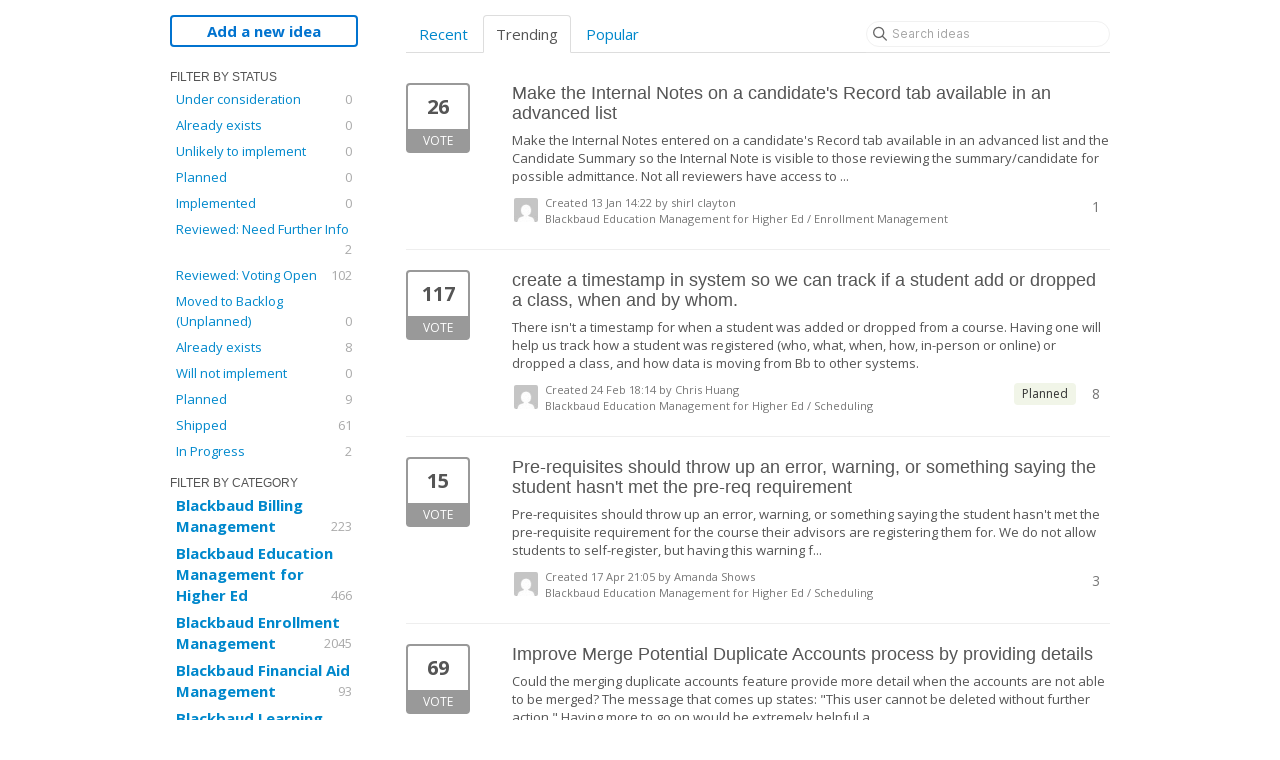

--- FILE ---
content_type: text/html; charset=utf-8
request_url: https://blackbaudk12.ideas.aha.io/?page=2&project=BBEM&status=617772267
body_size: 20745
content:
<!DOCTYPE html>
<html lang="en">
  <head>
    <meta http-equiv="X-UA-Compatible" content="IE=edge" />
    <meta http-equiv="Content-Type" content="text/html charset=UTF-8" />
    <meta name="publishing" content="true">
    <title>Blackbaud Education Management | Ideas for Blackbaud&#39;s K12 products</title>
<meta name="description" content="Customer Feedback for Blackbaud K-12 Ideas . Add a new product idea or vote on an existing idea using the Blackbaud K-12 Ideas customer feedback form.">

    <script>
//<![CDATA[

      window.ahaLoaded = false;
      window.isIdeaPortal = true;
      window.portalAssets = {"js":["/assets/runtime-v2-569b50f8109588d9cde4ebc4ba0c8f3c.js","/assets/vendor-v2-16d039b5a354d53c1c02493b2a92d909.js","/assets/idea_portals-v2-10596d689201ff5bf5a073575bf0751a.js","/assets/idea_portals-v2-e6ed26f3692f363180c1b5f0fdec4f55.css"]};

//]]>
</script>
      <script>
    window.sentryRelease = window.sentryRelease || "b395a6dbf3";
  </script>



      <link rel="stylesheet" href="https://cdn.aha.io/assets/idea_portals-v2-e6ed26f3692f363180c1b5f0fdec4f55.css" data-turbolinks-track="true" media="all" />
    <script src="https://cdn.aha.io/assets/runtime-v2-569b50f8109588d9cde4ebc4ba0c8f3c.js" data-turbolinks-track="true"></script>
    <script src="https://cdn.aha.io/assets/vendor-v2-16d039b5a354d53c1c02493b2a92d909.js" data-turbolinks-track="true"></script>
      <script src="https://cdn.aha.io/assets/idea_portals-v2-10596d689201ff5bf5a073575bf0751a.js" data-turbolinks-track="true"></script>
    <meta name="csrf-param" content="authenticity_token" />
<meta name="csrf-token" content="hshPjgPJV_2p2OInWzh1QJjFDAdWN5yVODErnwVWhPbBd8J1flpjdGKVq0Z000Xgc9RX6btyWtNBSfv_78Fpug" />
    <meta name="viewport" content="width=device-width, initial-scale=1" />
    <meta name="locale" content="en" />
    <meta name="portal-token" content="e50390c3dbbebfc6e696c4f7159be373" />
    <meta name="idea-portal-id" content="6141312711517920588" />


      <link rel="canonical" href="https://blackbaudk12.ideas.aha.io/">
          <link rel="icon" href="https://blackbaudk12.ideas.aha.io/portal-favicon.ico?1443728760&amp;size=original" />

  </head>
  <body class="ideas-portal public">
    
    <style>
  body {
    font-family: 'Open Sans',sans-serif;
}
h3 {
    font-size: 1.1rem;
}
h1, h2, h3, h4 {
font-weight: 400;
    font-family: 'Oswald',sans-serif;
}


div.container {
    /*border-top: #DEDEDE 2px solid;*/
    padding-top: 15px;
}

ul.categories.filters strong {  font-size: 15px; } /* product names */

.user-content ul>li, .comment-text ul>li {
     line-height: 20px;
    margin-bottom: 10px;
} /*make lists show up with more consistent spacing so they're easier to read */

</style>





<div class="container">
  <!-- Alerts in this file are used for the app and portals, they must not use the aha-alert web component -->




  <div class="portal-sidebar" id="portal-sidebar">
      <a class="btn btn-primary btn-outline add-idea-button" href="/ideas/new">Add a new idea</a>
    <button class="btn btn-link btn-navbar" data-show-text="Show menu" data-hide-text="Hide menu" type="button"></button>

    <div id="sidebar-rollup">
      <div class="my-ideas-filters-wrapper">
        
      </div>
        <div class="statuses-filters-wrapper">
          <h4>
            Filter by status
          </h4>
          <ul class="statuses filters">
              <li>
  <a class="filter " data-url-param-toggle-name="status" data-url-param-toggle-value="6177722673878417342" data-url-param-toggle-remove="page" rel="nofollow" href="/?project=BBEM&amp;status=6177722673878417342">
    Under consideration

    <span class="pull-right">
        0
    </span>
    <div class="clearfix"></div>
</a></li>

              <li>
  <a class="filter " data-url-param-toggle-name="status" data-url-param-toggle-value="6177722673883276120" data-url-param-toggle-remove="page" rel="nofollow" href="/?project=BBEM&amp;status=6177722673883276120">
    Already exists

    <span class="pull-right">
        0
    </span>
    <div class="clearfix"></div>
</a></li>

              <li>
  <a class="filter " data-url-param-toggle-name="status" data-url-param-toggle-value="6177722673886455380" data-url-param-toggle-remove="page" rel="nofollow" href="/?project=BBEM&amp;status=6177722673886455380">
    Unlikely to implement

    <span class="pull-right">
        0
    </span>
    <div class="clearfix"></div>
</a></li>

              <li>
  <a class="filter " data-url-param-toggle-name="status" data-url-param-toggle-value="6177722673871866090" data-url-param-toggle-remove="page" rel="nofollow" href="/?project=BBEM&amp;status=6177722673871866090">
    Planned

    <span class="pull-right">
        0
    </span>
    <div class="clearfix"></div>
</a></li>

              <li>
  <a class="filter " data-url-param-toggle-name="status" data-url-param-toggle-value="6177722673884304803" data-url-param-toggle-remove="page" rel="nofollow" href="/?project=BBEM&amp;status=6177722673884304803">
    Implemented

    <span class="pull-right">
        0
    </span>
    <div class="clearfix"></div>
</a></li>

              <li>
  <a class="filter " data-url-param-toggle-name="status" data-url-param-toggle-value="6564405934267235815" data-url-param-toggle-remove="page" rel="nofollow" href="/?project=BBEM&amp;status=6564405934267235815">
    Reviewed: Need Further Info

    <span class="pull-right">
        2
    </span>
    <div class="clearfix"></div>
</a></li>

              <li>
  <a class="filter " data-url-param-toggle-name="status" data-url-param-toggle-value="6564406158338323566" data-url-param-toggle-remove="page" rel="nofollow" href="/?project=BBEM&amp;status=6564406158338323566">
    Reviewed: Voting Open

    <span class="pull-right">
        102
    </span>
    <div class="clearfix"></div>
</a></li>

              <li>
  <a class="filter " data-url-param-toggle-name="status" data-url-param-toggle-value="7570101565211333160" data-url-param-toggle-remove="page" rel="nofollow" href="/?project=BBEM&amp;status=7570101565211333160">
    Moved to Backlog (Unplanned)

    <span class="pull-right">
        0
    </span>
    <div class="clearfix"></div>
</a></li>

              <li>
  <a class="filter " data-url-param-toggle-name="status" data-url-param-toggle-value="6564403238973826949" data-url-param-toggle-remove="page" rel="nofollow" href="/?project=BBEM&amp;status=6564403238973826949">
    Already exists

    <span class="pull-right">
        8
    </span>
    <div class="clearfix"></div>
</a></li>

              <li>
  <a class="filter " data-url-param-toggle-name="status" data-url-param-toggle-value="6564403239192784701" data-url-param-toggle-remove="page" rel="nofollow" href="/?project=BBEM&amp;status=6564403239192784701">
    Will not implement

    <span class="pull-right">
        0
    </span>
    <div class="clearfix"></div>
</a></li>

              <li>
  <a class="filter " data-url-param-toggle-name="status" data-url-param-toggle-value="6564403239412093477" data-url-param-toggle-remove="page" rel="nofollow" href="/?project=BBEM&amp;status=6564403239412093477">
    Planned

    <span class="pull-right">
        9
    </span>
    <div class="clearfix"></div>
</a></li>

              <li>
  <a class="filter " data-url-param-toggle-name="status" data-url-param-toggle-value="6564403239610959072" data-url-param-toggle-remove="page" rel="nofollow" href="/?project=BBEM&amp;status=6564403239610959072">
    Shipped

    <span class="pull-right">
        61
    </span>
    <div class="clearfix"></div>
</a></li>

              <li>
  <a class="filter " data-url-param-toggle-name="status" data-url-param-toggle-value="7177477997414605231" data-url-param-toggle-remove="page" rel="nofollow" href="/?project=BBEM&amp;status=7177477997414605231">
    In Progress

    <span class="pull-right">
        2
    </span>
    <div class="clearfix"></div>
</a></li>

          </ul>
        </div>
        <div class="categories-filters-wrapper">
          <h4>
            Filter by category
          </h4>
          <ul class="categories filters">
                    <li id="project-6881683771091234622" class="category-filter-branch" data-filter-type="project" data-project-ref="BBBM">
      <a class="filter" data-url-param-toggle-name="project" data-url-param-toggle-value="BBBM" data-url-param-toggle-remove="category,page" href="/?my_ideas=true&amp;project=BBBM&amp;sort=popular%2C1713668241&amp;status=6881683330941437204">
        <i class="category-collapser category-collapser--empty fa-solid fa-angle-right"></i>
        <strong>
          Blackbaud Billing Management
        </strong>
        <span class="pull-right">
            <span class="close hide">&times;</span>
            <span class="counts">223</span>
          </span>
        <div class="clearfix"></div>
</a>
      <ul class="categories-collapsed">
          <li id="category-6943590643022050444">
  <a class="filter category-filter" data-url-param-toggle-name="category" data-url-param-toggle-value="6943590643022050444" data-url-param-toggle-remove="project,page" href="/?category=6943590643022050444&amp;my_ideas=true&amp;sort=popular%2C1713668241&amp;status=6881683330941437204">
    <i class="category-collapser category-collapser--empty fa-solid fa-angle-right"></i>
    Notifications

    <span class="pull-right">
      <span class="close hide">&times;</span>
      <span class="category-count">9</span>
    </span>
    <div class="clearfix"></div>
</a>
</li>

  <li id="category-6943590450788663632">
  <a class="filter category-filter" data-url-param-toggle-name="category" data-url-param-toggle-value="6943590450788663632" data-url-param-toggle-remove="project,page" href="/?category=6943590450788663632&amp;my_ideas=true&amp;sort=popular%2C1713668241&amp;status=6881683330941437204">
    <i class="category-collapser category-collapser--empty fa-solid fa-angle-right"></i>
    Payer portal

    <span class="pull-right">
      <span class="close hide">&times;</span>
      <span class="category-count">23</span>
    </span>
    <div class="clearfix"></div>
</a>
</li>

  <li id="category-6943590801147026546">
  <a class="filter category-filter" data-url-param-toggle-name="category" data-url-param-toggle-value="6943590801147026546" data-url-param-toggle-remove="project,page" href="/?category=6943590801147026546&amp;my_ideas=true&amp;sort=popular%2C1713668241&amp;status=6881683330941437204">
    <i class="category-collapser category-collapser--empty fa-solid fa-angle-right"></i>
    Payment plans

    <span class="pull-right">
      <span class="close hide">&times;</span>
      <span class="category-count">15</span>
    </span>
    <div class="clearfix"></div>
</a>
</li>

  <li id="category-6943590390066297532">
  <a class="filter category-filter" data-url-param-toggle-name="category" data-url-param-toggle-value="6943590390066297532" data-url-param-toggle-remove="project,page" href="/?category=6943590390066297532&amp;my_ideas=true&amp;sort=popular%2C1713668241&amp;status=6881683330941437204">
    <i class="category-collapser category-collapser--empty fa-solid fa-angle-right"></i>
    Post to GL

    <span class="pull-right">
      <span class="close hide">&times;</span>
      <span class="category-count">21</span>
    </span>
    <div class="clearfix"></div>
</a>
</li>

  <li id="category-6943590787990463521">
  <a class="filter category-filter" data-url-param-toggle-name="category" data-url-param-toggle-value="6943590787990463521" data-url-param-toggle-remove="project,page" href="/?category=6943590787990463521&amp;my_ideas=true&amp;sort=popular%2C1713668241&amp;status=6881683330941437204">
    <i class="category-collapser category-collapser--empty fa-solid fa-angle-right"></i>
    Reporting

    <span class="pull-right">
      <span class="close hide">&times;</span>
      <span class="category-count">44</span>
    </span>
    <div class="clearfix"></div>
</a>
</li>

  <li id="category-6943590718065211232">
  <a class="filter category-filter" data-url-param-toggle-name="category" data-url-param-toggle-value="6943590718065211232" data-url-param-toggle-remove="project,page" href="/?category=6943590718065211232&amp;my_ideas=true&amp;sort=popular%2C1713668241&amp;status=6881683330941437204">
    <i class="category-collapser category-collapser--empty fa-solid fa-angle-right"></i>
    Statement builder

    <span class="pull-right">
      <span class="close hide">&times;</span>
      <span class="category-count">13</span>
    </span>
    <div class="clearfix"></div>
</a>
</li>

  <li id="category-6943590773161116631">
  <a class="filter category-filter" data-url-param-toggle-name="category" data-url-param-toggle-value="6943590773161116631" data-url-param-toggle-remove="project,page" href="/?category=6943590773161116631&amp;my_ideas=true&amp;sort=popular%2C1713668241&amp;status=6881683330941437204">
    <i class="category-collapser category-collapser--empty fa-solid fa-angle-right"></i>
    Student record

    <span class="pull-right">
      <span class="close hide">&times;</span>
      <span class="category-count">57</span>
    </span>
    <div class="clearfix"></div>
</a>
</li>


      </ul>
    </li>
    <li id="project-6754022299239455099" class="category-filter-branch" data-filter-type="project" data-project-ref="BBEM">
      <a class="filter" data-url-param-toggle-name="project" data-url-param-toggle-value="BBEM" data-url-param-toggle-remove="category,page" href="/?my_ideas=true&amp;project=BBEM&amp;sort=popular%2C1713668241&amp;status=6881683330941437204">
        <i class="category-collapser category-collapser--empty fa-solid fa-angle-right"></i>
        <strong>
          Blackbaud Education Management for Higher Ed
        </strong>
        <span class="pull-right">
            <span class="close hide">&times;</span>
            <span class="counts">466</span>
          </span>
        <div class="clearfix"></div>
</a>
      <ul class="categories-collapsed">
          <li id="category-6951082026252165610">
  <a class="filter category-filter" data-url-param-toggle-name="category" data-url-param-toggle-value="6951082026252165610" data-url-param-toggle-remove="project,page" href="/?category=6951082026252165610&amp;my_ideas=true&amp;sort=popular%2C1713668241&amp;status=6881683330941437204">
    <i class="category-collapser category-collapser--empty fa-solid fa-angle-right"></i>
    Academics

    <span class="pull-right">
      <span class="close hide">&times;</span>
      <span class="category-count">190</span>
    </span>
    <div class="clearfix"></div>
</a>
    <ul class="categories-collapsed">
        <li id="category-7289138497018777265">
  <a class="filter category-filter" data-url-param-toggle-name="category" data-url-param-toggle-value="7289138497018777265" data-url-param-toggle-remove="project,page" href="/?category=7289138497018777265&amp;my_ideas=true&amp;sort=popular%2C1713668241&amp;status=6881683330941437204">
    <i class="category-collapser category-collapser--empty fa-solid fa-angle-right"></i>
    Attendance

    <span class="pull-right">
      <span class="close hide">&times;</span>
      <span class="category-count">10</span>
    </span>
    <div class="clearfix"></div>
</a>
</li>

        <li id="category-6951088555677311318">
  <a class="filter category-filter" data-url-param-toggle-name="category" data-url-param-toggle-value="6951088555677311318" data-url-param-toggle-remove="project,page" href="/?category=6951088555677311318&amp;my_ideas=true&amp;sort=popular%2C1713668241&amp;status=6881683330941437204">
    <i class="category-collapser category-collapser--empty fa-solid fa-angle-right"></i>
    Degrees

    <span class="pull-right">
      <span class="close hide">&times;</span>
      <span class="category-count">15</span>
    </span>
    <div class="clearfix"></div>
</a>
</li>

        <li id="category-7289141893138116054">
  <a class="filter category-filter" data-url-param-toggle-name="category" data-url-param-toggle-value="7289141893138116054" data-url-param-toggle-remove="project,page" href="/?category=7289141893138116054&amp;my_ideas=true&amp;sort=popular%2C1713668241&amp;status=6881683330941437204">
    <i class="category-collapser category-collapser--empty fa-solid fa-angle-right"></i>
    Grading

    <span class="pull-right">
      <span class="close hide">&times;</span>
      <span class="category-count">23</span>
    </span>
    <div class="clearfix"></div>
</a>
</li>

        <li id="category-7289141859357075101">
  <a class="filter category-filter" data-url-param-toggle-name="category" data-url-param-toggle-value="7289141859357075101" data-url-param-toggle-remove="project,page" href="/?category=7289141859357075101&amp;my_ideas=true&amp;sort=popular%2C1713668241&amp;status=6881683330941437204">
    <i class="category-collapser category-collapser--empty fa-solid fa-angle-right"></i>
    Medical

    <span class="pull-right">
      <span class="close hide">&times;</span>
      <span class="category-count">6</span>
    </span>
    <div class="clearfix"></div>
</a>
</li>

        <li id="category-7289140939922151846">
  <a class="filter category-filter" data-url-param-toggle-name="category" data-url-param-toggle-value="7289140939922151846" data-url-param-toggle-remove="project,page" href="/?category=7289140939922151846&amp;my_ideas=true&amp;sort=popular%2C1713668241&amp;status=6881683330941437204">
    <i class="category-collapser category-collapser--empty fa-solid fa-angle-right"></i>
    Official Notes

    <span class="pull-right">
      <span class="close hide">&times;</span>
      <span class="category-count">9</span>
    </span>
    <div class="clearfix"></div>
</a>
</li>

        <li id="category-6951088498061941230">
  <a class="filter category-filter" data-url-param-toggle-name="category" data-url-param-toggle-value="6951088498061941230" data-url-param-toggle-remove="project,page" href="/?category=6951088498061941230&amp;my_ideas=true&amp;sort=popular%2C1713668241&amp;status=6881683330941437204">
    <i class="category-collapser category-collapser--empty fa-solid fa-angle-right"></i>
    Scheduling

    <span class="pull-right">
      <span class="close hide">&times;</span>
      <span class="category-count">33</span>
    </span>
    <div class="clearfix"></div>
</a>
</li>

        <li id="category-6951082352527666414">
  <a class="filter category-filter" data-url-param-toggle-name="category" data-url-param-toggle-value="6951082352527666414" data-url-param-toggle-remove="project,page" href="/?category=6951082352527666414&amp;my_ideas=true&amp;sort=popular%2C1713668241&amp;status=6881683330941437204">
    <i class="category-collapser category-collapser--empty fa-solid fa-angle-right"></i>
    Transcripts

    <span class="pull-right">
      <span class="close hide">&times;</span>
      <span class="category-count">21</span>
    </span>
    <div class="clearfix"></div>
</a>
</li>

    </ul>
</li>

  <li id="category-6944030996792416129">
  <a class="filter category-filter" data-url-param-toggle-name="category" data-url-param-toggle-value="6944030996792416129" data-url-param-toggle-remove="project,page" href="/?category=6944030996792416129&amp;my_ideas=true&amp;sort=popular%2C1713668241&amp;status=6881683330941437204">
    <i class="category-collapser category-collapser--empty fa-solid fa-angle-right"></i>
    Billing Management

    <span class="pull-right">
      <span class="close hide">&times;</span>
      <span class="category-count">85</span>
    </span>
    <div class="clearfix"></div>
</a>
    <ul class="categories-collapsed">
        <li id="category-6944031565205506646">
  <a class="filter category-filter" data-url-param-toggle-name="category" data-url-param-toggle-value="6944031565205506646" data-url-param-toggle-remove="project,page" href="/?category=6944031565205506646&amp;my_ideas=true&amp;sort=popular%2C1713668241&amp;status=6881683330941437204">
    <i class="category-collapser category-collapser--empty fa-solid fa-angle-right"></i>
    Actions

    <span class="pull-right">
      <span class="close hide">&times;</span>
      <span class="category-count">2</span>
    </span>
    <div class="clearfix"></div>
</a>
</li>

        <li id="category-6944031515729785182">
  <a class="filter category-filter" data-url-param-toggle-name="category" data-url-param-toggle-value="6944031515729785182" data-url-param-toggle-remove="project,page" href="/?category=6944031515729785182&amp;my_ideas=true&amp;sort=popular%2C1713668241&amp;status=6881683330941437204">
    <i class="category-collapser category-collapser--empty fa-solid fa-angle-right"></i>
    Billing years

    <span class="pull-right">
      <span class="close hide">&times;</span>
      <span class="category-count">1</span>
    </span>
    <div class="clearfix"></div>
</a>
</li>

        <li id="category-6944031268998698774">
  <a class="filter category-filter" data-url-param-toggle-name="category" data-url-param-toggle-value="6944031268998698774" data-url-param-toggle-remove="project,page" href="/?category=6944031268998698774&amp;my_ideas=true&amp;sort=popular%2C1713668241&amp;status=6881683330941437204">
    <i class="category-collapser category-collapser--empty fa-solid fa-angle-right"></i>
    Financial aid

    <span class="pull-right">
      <span class="close hide">&times;</span>
      <span class="category-count">9</span>
    </span>
    <div class="clearfix"></div>
</a>
</li>

        <li id="category-6944031171337100444">
  <a class="filter category-filter" data-url-param-toggle-name="category" data-url-param-toggle-value="6944031171337100444" data-url-param-toggle-remove="project,page" href="/?category=6944031171337100444&amp;my_ideas=true&amp;sort=popular%2C1713668241&amp;status=6881683330941437204">
    <i class="category-collapser category-collapser--empty fa-solid fa-angle-right"></i>
    Payer portal

    <span class="pull-right">
      <span class="close hide">&times;</span>
      <span class="category-count">1</span>
    </span>
    <div class="clearfix"></div>
</a>
</li>

        <li id="category-6944031478161952033">
  <a class="filter category-filter" data-url-param-toggle-name="category" data-url-param-toggle-value="6944031478161952033" data-url-param-toggle-remove="project,page" href="/?category=6944031478161952033&amp;my_ideas=true&amp;sort=popular%2C1713668241&amp;status=6881683330941437204">
    <i class="category-collapser category-collapser--empty fa-solid fa-angle-right"></i>
    Payment plans

    <span class="pull-right">
      <span class="close hide">&times;</span>
      <span class="category-count">2</span>
    </span>
    <div class="clearfix"></div>
</a>
</li>

        <li id="category-6944031230862122684">
  <a class="filter category-filter" data-url-param-toggle-name="category" data-url-param-toggle-value="6944031230862122684" data-url-param-toggle-remove="project,page" href="/?category=6944031230862122684&amp;my_ideas=true&amp;sort=popular%2C1713668241&amp;status=6881683330941437204">
    <i class="category-collapser category-collapser--empty fa-solid fa-angle-right"></i>
    Reporting

    <span class="pull-right">
      <span class="close hide">&times;</span>
      <span class="category-count">6</span>
    </span>
    <div class="clearfix"></div>
</a>
</li>

        <li id="category-6944031132760730460">
  <a class="filter category-filter" data-url-param-toggle-name="category" data-url-param-toggle-value="6944031132760730460" data-url-param-toggle-remove="project,page" href="/?category=6944031132760730460&amp;my_ideas=true&amp;sort=popular%2C1713668241&amp;status=6881683330941437204">
    <i class="category-collapser category-collapser--empty fa-solid fa-angle-right"></i>
    Statements

    <span class="pull-right">
      <span class="close hide">&times;</span>
      <span class="category-count">12</span>
    </span>
    <div class="clearfix"></div>
</a>
</li>

        <li id="category-6944031091285674481">
  <a class="filter category-filter" data-url-param-toggle-name="category" data-url-param-toggle-value="6944031091285674481" data-url-param-toggle-remove="project,page" href="/?category=6944031091285674481&amp;my_ideas=true&amp;sort=popular%2C1713668241&amp;status=6881683330941437204">
    <i class="category-collapser category-collapser--empty fa-solid fa-angle-right"></i>
    Student billing profile

    <span class="pull-right">
      <span class="close hide">&times;</span>
      <span class="category-count">1</span>
    </span>
    <div class="clearfix"></div>
</a>
</li>

        <li id="category-6944031625727905714">
  <a class="filter category-filter" data-url-param-toggle-name="category" data-url-param-toggle-value="6944031625727905714" data-url-param-toggle-remove="project,page" href="/?category=6944031625727905714&amp;my_ideas=true&amp;sort=popular%2C1713668241&amp;status=6881683330941437204">
    <i class="category-collapser category-collapser--empty fa-solid fa-angle-right"></i>
    Transactions

    <span class="pull-right">
      <span class="close hide">&times;</span>
      <span class="category-count">10</span>
    </span>
    <div class="clearfix"></div>
</a>
</li>

    </ul>
</li>

  <li id="category-7163722711690573179">
  <a class="filter category-filter" data-url-param-toggle-name="category" data-url-param-toggle-value="7163722711690573179" data-url-param-toggle-remove="project,page" href="/?category=7163722711690573179&amp;my_ideas=true&amp;sort=popular%2C1713668241&amp;status=6881683330941437204">
    <i class="category-collapser category-collapser--empty fa-solid fa-angle-right"></i>
    Core

    <span class="pull-right">
      <span class="close hide">&times;</span>
      <span class="category-count">68</span>
    </span>
    <div class="clearfix"></div>
</a>
</li>

  <li id="category-7163721976924690485">
  <a class="filter category-filter" data-url-param-toggle-name="category" data-url-param-toggle-value="7163721976924690485" data-url-param-toggle-remove="project,page" href="/?category=7163721976924690485&amp;my_ideas=true&amp;sort=popular%2C1713668241&amp;status=6881683330941437204">
    <i class="category-collapser category-collapser--empty fa-solid fa-angle-right"></i>
    Enrollment Management

    <span class="pull-right">
      <span class="close hide">&times;</span>
      <span class="category-count">72</span>
    </span>
    <div class="clearfix"></div>
</a>
</li>

  <li id="category-7163723006206319364">
  <a class="filter category-filter" data-url-param-toggle-name="category" data-url-param-toggle-value="7163723006206319364" data-url-param-toggle-remove="project,page" href="/?category=7163723006206319364&amp;my_ideas=true&amp;sort=popular%2C1713668241&amp;status=6881683330941437204">
    <i class="category-collapser category-collapser--empty fa-solid fa-angle-right"></i>
    Learning Management

    <span class="pull-right">
      <span class="close hide">&times;</span>
      <span class="category-count">47</span>
    </span>
    <div class="clearfix"></div>
</a>
</li>

  <li id="category-7163745768109991286">
  <a class="filter category-filter" data-url-param-toggle-name="category" data-url-param-toggle-value="7163745768109991286" data-url-param-toggle-remove="project,page" href="/?category=7163745768109991286&amp;my_ideas=true&amp;sort=popular%2C1713668241&amp;status=6881683330941437204">
    <i class="category-collapser category-collapser--empty fa-solid fa-angle-right"></i>
    School Forms

    <span class="pull-right">
      <span class="close hide">&times;</span>
      <span class="category-count">9</span>
    </span>
    <div class="clearfix"></div>
</a>
</li>


      </ul>
    </li>
    <li id="project-6124977305903396573" class="category-filter-branch" data-filter-type="project" data-project-ref="K12OB">
      <a class="filter" data-url-param-toggle-name="project" data-url-param-toggle-value="K12OB" data-url-param-toggle-remove="category,page" href="/?my_ideas=true&amp;project=K12OB&amp;sort=popular%2C1713668241&amp;status=6881683330941437204">
        <i class="category-collapser category-collapser--empty fa-solid fa-angle-right"></i>
        <strong>
          Blackbaud Enrollment Management
        </strong>
        <span class="pull-right">
            <span class="close hide">&times;</span>
            <span class="counts">2045</span>
          </span>
        <div class="clearfix"></div>
</a>
      <ul class="categories-collapsed">
          <li id="category-6179501490424935587">
  <a class="filter category-filter" data-url-param-toggle-name="category" data-url-param-toggle-value="6179501490424935587" data-url-param-toggle-remove="project,page" href="/?category=6179501490424935587&amp;my_ideas=true&amp;sort=popular%2C1713668241&amp;status=6881683330941437204">
    <i class="category-collapser category-collapser--empty fa-solid fa-angle-right"></i>
    Application

    <span class="pull-right">
      <span class="close hide">&times;</span>
      <span class="category-count">332</span>
    </span>
    <div class="clearfix"></div>
</a>
</li>

  <li id="category-6181425906404669878">
  <a class="filter category-filter" data-url-param-toggle-name="category" data-url-param-toggle-value="6181425906404669878" data-url-param-toggle-remove="project,page" href="/?category=6181425906404669878&amp;my_ideas=true&amp;sort=popular%2C1713668241&amp;status=6881683330941437204">
    <i class="category-collapser category-collapser--empty fa-solid fa-angle-right"></i>
    Candidates

    <span class="pull-right">
      <span class="close hide">&times;</span>
      <span class="category-count">308</span>
    </span>
    <div class="clearfix"></div>
</a>
</li>

  <li id="category-6186929666475200291">
  <a class="filter category-filter" data-url-param-toggle-name="category" data-url-param-toggle-value="6186929666475200291" data-url-param-toggle-remove="project,page" href="/?category=6186929666475200291&amp;my_ideas=true&amp;sort=popular%2C1713668241&amp;status=6881683330941437204">
    <i class="category-collapser category-collapser--empty fa-solid fa-angle-right"></i>
    Checklist

    <span class="pull-right">
      <span class="close hide">&times;</span>
      <span class="category-count">225</span>
    </span>
    <div class="clearfix"></div>
</a>
</li>

  <li id="category-7366757087071887378">
  <a class="filter category-filter" data-url-param-toggle-name="category" data-url-param-toggle-value="7366757087071887378" data-url-param-toggle-remove="project,page" href="/?category=7366757087071887378&amp;my_ideas=true&amp;sort=popular%2C1713668241&amp;status=6881683330941437204">
    <i class="category-collapser category-collapser--empty fa-solid fa-angle-right"></i>
    Committee Review

    <span class="pull-right">
      <span class="close hide">&times;</span>
      <span class="category-count">26</span>
    </span>
    <div class="clearfix"></div>
</a>
</li>

  <li id="category-6187748144012593175">
  <a class="filter category-filter" data-url-param-toggle-name="category" data-url-param-toggle-value="6187748144012593175" data-url-param-toggle-remove="project,page" href="/?category=6187748144012593175&amp;my_ideas=true&amp;sort=popular%2C1713668241&amp;status=6881683330941437204">
    <i class="category-collapser category-collapser--empty fa-solid fa-angle-right"></i>
    Communication
      <i class="fa-regular fa-circle-question" data-popover="true" data-content-ref="true"><script type="text/template">
        <p>Communication and Mail Merge</p>
</script></i>
    <span class="pull-right">
      <span class="close hide">&times;</span>
      <span class="category-count">84</span>
    </span>
    <div class="clearfix"></div>
</a>
</li>

  <li id="category-6179598788926640947">
  <a class="filter category-filter" data-url-param-toggle-name="category" data-url-param-toggle-value="6179598788926640947" data-url-param-toggle-remove="project,page" href="/?category=6179598788926640947&amp;my_ideas=true&amp;sort=popular%2C1713668241&amp;status=6881683330941437204">
    <i class="category-collapser category-collapser--empty fa-solid fa-angle-right"></i>
    Contracts

    <span class="pull-right">
      <span class="close hide">&times;</span>
      <span class="category-count">444</span>
    </span>
    <div class="clearfix"></div>
</a>
</li>

  <li id="category-6187332128720524303">
  <a class="filter category-filter" data-url-param-toggle-name="category" data-url-param-toggle-value="6187332128720524303" data-url-param-toggle-remove="project,page" href="/?category=6187332128720524303&amp;my_ideas=true&amp;sort=popular%2C1713668241&amp;status=6881683330941437204">
    <i class="category-collapser category-collapser--empty fa-solid fa-angle-right"></i>
    Dashboard / KPI&#39;s

    <span class="pull-right">
      <span class="close hide">&times;</span>
      <span class="category-count">39</span>
    </span>
    <div class="clearfix"></div>
</a>
</li>

  <li id="category-7330379829336517478">
  <a class="filter category-filter" data-url-param-toggle-name="category" data-url-param-toggle-value="7330379829336517478" data-url-param-toggle-remove="project,page" href="/?category=7330379829336517478&amp;my_ideas=true&amp;sort=popular%2C1713668241&amp;status=6881683330941437204">
    <i class="category-collapser category-collapser--empty fa-solid fa-angle-right"></i>
    Events

    <span class="pull-right">
      <span class="close hide">&times;</span>
      <span class="category-count">77</span>
    </span>
    <div class="clearfix"></div>
</a>
</li>

  <li id="category-6179501520531761639">
  <a class="filter category-filter" data-url-param-toggle-name="category" data-url-param-toggle-value="6179501520531761639" data-url-param-toggle-remove="project,page" href="/?category=6179501520531761639&amp;my_ideas=true&amp;sort=popular%2C1713668241&amp;status=6881683330941437204">
    <i class="category-collapser category-collapser--empty fa-solid fa-angle-right"></i>
    Inquiry

    <span class="pull-right">
      <span class="close hide">&times;</span>
      <span class="category-count">84</span>
    </span>
    <div class="clearfix"></div>
</a>
</li>

  <li id="category-7568597459788903410">
  <a class="filter category-filter" data-url-param-toggle-name="category" data-url-param-toggle-value="7568597459788903410" data-url-param-toggle-remove="project,page" href="/?category=7568597459788903410&amp;my_ideas=true&amp;sort=popular%2C1713668241&amp;status=6881683330941437204">
    <i class="category-collapser category-collapser--empty fa-solid fa-angle-right"></i>
    School Forms

    <span class="pull-right">
      <span class="close hide">&times;</span>
      <span class="category-count">38</span>
    </span>
    <div class="clearfix"></div>
</a>
</li>

  <li id="category-6186929638749414140">
  <a class="filter category-filter" data-url-param-toggle-name="category" data-url-param-toggle-value="6186929638749414140" data-url-param-toggle-remove="project,page" href="/?category=6186929638749414140&amp;my_ideas=true&amp;sort=popular%2C1713668241&amp;status=6881683330941437204">
    <i class="category-collapser category-collapser--empty fa-solid fa-angle-right"></i>
    Lists &amp; Reports (oB)

    <span class="pull-right">
      <span class="close hide">&times;</span>
      <span class="category-count">185</span>
    </span>
    <div class="clearfix"></div>
</a>
</li>

  <li id="category-6187332173630421803">
  <a class="filter category-filter" data-url-param-toggle-name="category" data-url-param-toggle-value="6187332173630421803" data-url-param-toggle-remove="project,page" href="/?category=6187332173630421803&amp;my_ideas=true&amp;sort=popular%2C1713668241&amp;status=6881683330941437204">
    <i class="category-collapser category-collapser--empty fa-solid fa-angle-right"></i>
    Notifications

    <span class="pull-right">
      <span class="close hide">&times;</span>
      <span class="category-count">54</span>
    </span>
    <div class="clearfix"></div>
</a>
</li>

  <li id="category-6181493908562302725">
  <a class="filter category-filter" data-url-param-toggle-name="category" data-url-param-toggle-value="6181493908562302725" data-url-param-toggle-remove="project,page" href="/?category=6181493908562302725&amp;my_ideas=true&amp;sort=popular%2C1713668241&amp;status=6881683330941437204">
    <i class="category-collapser category-collapser--empty fa-solid fa-angle-right"></i>
    Official Notes

    <span class="pull-right">
      <span class="close hide">&times;</span>
      <span class="category-count">66</span>
    </span>
    <div class="clearfix"></div>
</a>
</li>

  <li id="category-7447281165994473475">
  <a class="filter category-filter" data-url-param-toggle-name="category" data-url-param-toggle-value="7447281165994473475" data-url-param-toggle-remove="project,page" href="/?category=7447281165994473475&amp;my_ideas=true&amp;sort=popular%2C1713668241&amp;status=6881683330941437204">
    <i class="category-collapser category-collapser--empty fa-solid fa-angle-right"></i>
    Student Checklists

    <span class="pull-right">
      <span class="close hide">&times;</span>
      <span class="category-count">32</span>
    </span>
    <div class="clearfix"></div>
</a>
</li>

  <li id="category-7366757233681778573">
  <a class="filter category-filter" data-url-param-toggle-name="category" data-url-param-toggle-value="7366757233681778573" data-url-param-toggle-remove="project,page" href="/?category=7366757233681778573&amp;my_ideas=true&amp;sort=popular%2C1713668241&amp;status=6881683330941437204">
    <i class="category-collapser category-collapser--empty fa-solid fa-angle-right"></i>
    Visits, Interview &amp; Calendar

    <span class="pull-right">
      <span class="close hide">&times;</span>
      <span class="category-count">25</span>
    </span>
    <div class="clearfix"></div>
</a>
</li>


      </ul>
    </li>
    <li id="project-6283151747509547342" class="category-filter-branch" data-filter-type="project" data-project-ref="SA17">
      <a class="filter" data-url-param-toggle-name="project" data-url-param-toggle-value="SA17" data-url-param-toggle-remove="category,page" href="/?my_ideas=true&amp;project=SA17&amp;sort=popular%2C1713668241&amp;status=6881683330941437204">
        <i class="category-collapser category-collapser--empty fa-solid fa-angle-right"></i>
        <strong>
          Blackbaud Financial Aid Management
        </strong>
        <span class="pull-right">
            <span class="close hide">&times;</span>
            <span class="counts">93</span>
          </span>
        <div class="clearfix"></div>
</a>
      <ul class="categories-collapsed">
          <li id="category-7104264509048158912">
  <a class="filter category-filter" data-url-param-toggle-name="category" data-url-param-toggle-value="7104264509048158912" data-url-param-toggle-remove="project,page" href="/?category=7104264509048158912&amp;my_ideas=true&amp;sort=popular%2C1713668241&amp;status=6881683330941437204">
    <i class="category-collapser category-collapser--empty fa-solid fa-angle-right"></i>
    Document Collection and Review

    <span class="pull-right">
      <span class="close hide">&times;</span>
      <span class="category-count">2</span>
    </span>
    <div class="clearfix"></div>
</a>
</li>

  <li id="category-7104264468704201452">
  <a class="filter category-filter" data-url-param-toggle-name="category" data-url-param-toggle-value="7104264468704201452" data-url-param-toggle-remove="project,page" href="/?category=7104264468704201452&amp;my_ideas=true&amp;sort=popular%2C1713668241&amp;status=6881683330941437204">
    <i class="category-collapser category-collapser--empty fa-solid fa-angle-right"></i>
    Integrations

    <span class="pull-right">
      <span class="close hide">&times;</span>
      <span class="category-count">8</span>
    </span>
    <div class="clearfix"></div>
</a>
</li>

  <li id="category-7104264442406410695">
  <a class="filter category-filter" data-url-param-toggle-name="category" data-url-param-toggle-value="7104264442406410695" data-url-param-toggle-remove="project,page" href="/?category=7104264442406410695&amp;my_ideas=true&amp;sort=popular%2C1713668241&amp;status=6881683330941437204">
    <i class="category-collapser category-collapser--empty fa-solid fa-angle-right"></i>
    Manage Families

    <span class="pull-right">
      <span class="close hide">&times;</span>
      <span class="category-count">5</span>
    </span>
    <div class="clearfix"></div>
</a>
</li>

  <li id="category-6446359032161092777">
  <a class="filter category-filter" data-url-param-toggle-name="category" data-url-param-toggle-value="6446359032161092777" data-url-param-toggle-remove="project,page" href="/?category=6446359032161092777&amp;my_ideas=true&amp;sort=popular%2C1713668241&amp;status=6881683330941437204">
    <i class="category-collapser category-collapser--empty fa-solid fa-angle-right"></i>
    Parent Application

    <span class="pull-right">
      <span class="close hide">&times;</span>
      <span class="category-count">35</span>
    </span>
    <div class="clearfix"></div>
</a>
</li>

  <li id="category-6446358975721793274">
  <a class="filter category-filter" data-url-param-toggle-name="category" data-url-param-toggle-value="6446358975721793274" data-url-param-toggle-remove="project,page" href="/?category=6446358975721793274&amp;my_ideas=true&amp;sort=popular%2C1713668241&amp;status=6881683330941437204">
    <i class="category-collapser category-collapser--empty fa-solid fa-angle-right"></i>
    Reports

    <span class="pull-right">
      <span class="close hide">&times;</span>
      <span class="category-count">17</span>
    </span>
    <div class="clearfix"></div>
</a>
</li>

  <li id="category-7104264398108075990">
  <a class="filter category-filter" data-url-param-toggle-name="category" data-url-param-toggle-value="7104264398108075990" data-url-param-toggle-remove="project,page" href="/?category=7104264398108075990&amp;my_ideas=true&amp;sort=popular%2C1713668241&amp;status=6881683330941437204">
    <i class="category-collapser category-collapser--empty fa-solid fa-angle-right"></i>
    Settings

    <span class="pull-right">
      <span class="close hide">&times;</span>
      <span class="category-count">8</span>
    </span>
    <div class="clearfix"></div>
</a>
</li>


      </ul>
    </li>
    <li id="project-6124270264101842492" class="category-filter-branch" data-filter-type="project" data-project-ref="K12OC">
      <a class="filter" data-url-param-toggle-name="project" data-url-param-toggle-value="K12OC" data-url-param-toggle-remove="category,page" href="/?my_ideas=true&amp;project=K12OC&amp;sort=popular%2C1713668241&amp;status=6881683330941437204">
        <i class="category-collapser category-collapser--empty fa-solid fa-angle-right"></i>
        <strong>
          Blackbaud Learning Management
        </strong>
        <span class="pull-right">
            <span class="close hide">&times;</span>
            <span class="counts">2572</span>
          </span>
        <div class="clearfix"></div>
</a>
      <ul class="categories-collapsed">
          <li id="category-6186929095189057585">
  <a class="filter category-filter" data-url-param-toggle-name="category" data-url-param-toggle-value="6186929095189057585" data-url-param-toggle-remove="project,page" href="/?category=6186929095189057585&amp;my_ideas=true&amp;sort=popular%2C1713668241&amp;status=6881683330941437204">
    <i class="category-collapser category-collapser--empty fa-solid fa-angle-right"></i>
    Academics (General)

    <span class="pull-right">
      <span class="close hide">&times;</span>
      <span class="category-count">576</span>
    </span>
    <div class="clearfix"></div>
</a>
</li>

  <li id="category-6187332685002213776">
  <a class="filter category-filter" data-url-param-toggle-name="category" data-url-param-toggle-value="6187332685002213776" data-url-param-toggle-remove="project,page" href="/?category=6187332685002213776&amp;my_ideas=true&amp;sort=popular%2C1713668241&amp;status=6881683330941437204">
    <i class="category-collapser category-collapser--empty fa-solid fa-angle-right"></i>
    Activities

    <span class="pull-right">
      <span class="close hide">&times;</span>
      <span class="category-count">58</span>
    </span>
    <div class="clearfix"></div>
</a>
</li>

  <li id="category-6186929166286689042">
  <a class="filter category-filter" data-url-param-toggle-name="category" data-url-param-toggle-value="6186929166286689042" data-url-param-toggle-remove="project,page" href="/?category=6186929166286689042&amp;my_ideas=true&amp;sort=popular%2C1713668241&amp;status=6881683330941437204">
    <i class="category-collapser category-collapser--empty fa-solid fa-angle-right"></i>
    Assessments

    <span class="pull-right">
      <span class="close hide">&times;</span>
      <span class="category-count">223</span>
    </span>
    <div class="clearfix"></div>
</a>
</li>

  <li id="category-6187747093189113110">
  <a class="filter category-filter" data-url-param-toggle-name="category" data-url-param-toggle-value="6187747093189113110" data-url-param-toggle-remove="project,page" href="/?category=6187747093189113110&amp;my_ideas=true&amp;sort=popular%2C1713668241&amp;status=6881683330941437204">
    <i class="category-collapser category-collapser--empty fa-solid fa-angle-right"></i>
    Assignments

    <span class="pull-right">
      <span class="close hide">&times;</span>
      <span class="category-count">533</span>
    </span>
    <div class="clearfix"></div>
</a>
</li>

  <li id="category-6179685954969134354">
  <a class="filter category-filter" data-url-param-toggle-name="category" data-url-param-toggle-value="6179685954969134354" data-url-param-toggle-remove="project,page" href="/?category=6179685954969134354&amp;my_ideas=true&amp;sort=popular%2C1713668241&amp;status=6881683330941437204">
    <i class="category-collapser category-collapser--empty fa-solid fa-angle-right"></i>
    Athletics

    <span class="pull-right">
      <span class="close hide">&times;</span>
      <span class="category-count">174</span>
    </span>
    <div class="clearfix"></div>
</a>
</li>

  <li id="category-6179623536216028017">
  <a class="filter category-filter" data-url-param-toggle-name="category" data-url-param-toggle-value="6179623536216028017" data-url-param-toggle-remove="project,page" href="/?category=6179623536216028017&amp;my_ideas=true&amp;sort=popular%2C1713668241&amp;status=6881683330941437204">
    <i class="category-collapser category-collapser--empty fa-solid fa-angle-right"></i>
    Class Pages

    <span class="pull-right">
      <span class="close hide">&times;</span>
      <span class="category-count">189</span>
    </span>
    <div class="clearfix"></div>
</a>
</li>

  <li id="category-6180026086372996486">
  <a class="filter category-filter" data-url-param-toggle-name="category" data-url-param-toggle-value="6180026086372996486" data-url-param-toggle-remove="project,page" href="/?category=6180026086372996486&amp;my_ideas=true&amp;sort=popular%2C1713668241&amp;status=6881683330941437204">
    <i class="category-collapser category-collapser--empty fa-solid fa-angle-right"></i>
    Community
      <i class="fa-regular fa-circle-question" data-popover="true" data-content-ref="true"><script type="text/template">
        <p>Community Groups</p>
</script></i>
    <span class="pull-right">
      <span class="close hide">&times;</span>
      <span class="category-count">120</span>
    </span>
    <div class="clearfix"></div>
</a>
</li>

  <li id="category-6187747174785695255">
  <a class="filter category-filter" data-url-param-toggle-name="category" data-url-param-toggle-value="6187747174785695255" data-url-param-toggle-remove="project,page" href="/?category=6187747174785695255&amp;my_ideas=true&amp;sort=popular%2C1713668241&amp;status=6881683330941437204">
    <i class="category-collapser category-collapser--empty fa-solid fa-angle-right"></i>
    Dorms

    <span class="pull-right">
      <span class="close hide">&times;</span>
      <span class="category-count">11</span>
    </span>
    <div class="clearfix"></div>
</a>
</li>

  <li id="category-6182204105741106263">
  <a class="filter category-filter" data-url-param-toggle-name="category" data-url-param-toggle-value="6182204105741106263" data-url-param-toggle-remove="project,page" href="/?category=6182204105741106263&amp;my_ideas=true&amp;sort=popular%2C1713668241&amp;status=6881683330941437204">
    <i class="category-collapser category-collapser--empty fa-solid fa-angle-right"></i>
    Grade Book

    <span class="pull-right">
      <span class="close hide">&times;</span>
      <span class="category-count">356</span>
    </span>
    <div class="clearfix"></div>
</a>
</li>

  <li id="category-6187747134691762976">
  <a class="filter category-filter" data-url-param-toggle-name="category" data-url-param-toggle-value="6187747134691762976" data-url-param-toggle-remove="project,page" href="/?category=6187747134691762976&amp;my_ideas=true&amp;sort=popular%2C1713668241&amp;status=6881683330941437204">
    <i class="category-collapser category-collapser--empty fa-solid fa-angle-right"></i>
    iPad Attach

    <span class="pull-right">
      <span class="close hide">&times;</span>
      <span class="category-count">9</span>
    </span>
    <div class="clearfix"></div>
</a>
</li>

  <li id="category-6187332762032842523">
  <a class="filter category-filter" data-url-param-toggle-name="category" data-url-param-toggle-value="6187332762032842523" data-url-param-toggle-remove="project,page" href="/?category=6187332762032842523&amp;my_ideas=true&amp;sort=popular%2C1713668241&amp;status=6881683330941437204">
    <i class="category-collapser category-collapser--empty fa-solid fa-angle-right"></i>
    Lists &amp; Reports (oC)
      <i class="fa-regular fa-circle-question" data-popover="true" data-content-ref="true"><script type="text/template">
        <p>Lists &amp; Reports specific to onCampus</p>
</script></i>
    <span class="pull-right">
      <span class="close hide">&times;</span>
      <span class="category-count">68</span>
    </span>
    <div class="clearfix"></div>
</a>
</li>

  <li id="category-6180317259648346283">
  <a class="filter category-filter" data-url-param-toggle-name="category" data-url-param-toggle-value="6180317259648346283" data-url-param-toggle-remove="project,page" href="/?category=6180317259648346283&amp;my_ideas=true&amp;sort=popular%2C1713668241&amp;status=6881683330941437204">
    <i class="category-collapser category-collapser--empty fa-solid fa-angle-right"></i>
    News

    <span class="pull-right">
      <span class="close hide">&times;</span>
      <span class="category-count">17</span>
    </span>
    <div class="clearfix"></div>
</a>
</li>


      </ul>
    </li>
    <li id="project-6124975897202649271" class="category-filter-branch" data-filter-type="project" data-project-ref="K12OM">
      <a class="filter" data-url-param-toggle-name="project" data-url-param-toggle-value="K12OM" data-url-param-toggle-remove="category,page" href="/?my_ideas=true&amp;project=K12OM&amp;sort=popular%2C1713668241&amp;status=6881683330941437204">
        <i class="category-collapser category-collapser--empty fa-solid fa-angle-right"></i>
        <strong>
          Blackbaud School Website
        </strong>
        <span class="pull-right">
            <span class="close hide">&times;</span>
            <span class="counts">1242</span>
          </span>
        <div class="clearfix"></div>
</a>
      <ul class="categories-collapsed">
          <li id="category-6179508373332510161">
  <a class="filter category-filter" data-url-param-toggle-name="category" data-url-param-toggle-value="6179508373332510161" data-url-param-toggle-remove="project,page" href="/?category=6179508373332510161&amp;my_ideas=true&amp;sort=popular%2C1713668241&amp;status=6881683330941437204">
    <i class="category-collapser category-collapser--empty fa-solid fa-angle-right"></i>
    Content Types

    <span class="pull-right">
      <span class="close hide">&times;</span>
      <span class="category-count">314</span>
    </span>
    <div class="clearfix"></div>
</a>
</li>

  <li id="category-6187333260257892385">
  <a class="filter category-filter" data-url-param-toggle-name="category" data-url-param-toggle-value="6187333260257892385" data-url-param-toggle-remove="project,page" href="/?category=6187333260257892385&amp;my_ideas=true&amp;sort=popular%2C1713668241&amp;status=6881683330941437204">
    <i class="category-collapser category-collapser--empty fa-solid fa-angle-right"></i>
    Events &amp; Registration

    <span class="pull-right">
      <span class="close hide">&times;</span>
      <span class="category-count">208</span>
    </span>
    <div class="clearfix"></div>
</a>
</li>

  <li id="category-6187744686093016073">
  <a class="filter category-filter" data-url-param-toggle-name="category" data-url-param-toggle-value="6187744686093016073" data-url-param-toggle-remove="project,page" href="/?category=6187744686093016073&amp;my_ideas=true&amp;sort=popular%2C1713668241&amp;status=6881683330941437204">
    <i class="category-collapser category-collapser--empty fa-solid fa-angle-right"></i>
    Gallery / Media

    <span class="pull-right">
      <span class="close hide">&times;</span>
      <span class="category-count">39</span>
    </span>
    <div class="clearfix"></div>
</a>
</li>

  <li id="category-6179693144797835281">
  <a class="filter category-filter" data-url-param-toggle-name="category" data-url-param-toggle-value="6179693144797835281" data-url-param-toggle-remove="project,page" href="/?category=6179693144797835281&amp;my_ideas=true&amp;sort=popular%2C1713668241&amp;status=6881683330941437204">
    <i class="category-collapser category-collapser--empty fa-solid fa-angle-right"></i>
    Giving

    <span class="pull-right">
      <span class="close hide">&times;</span>
      <span class="category-count">97</span>
    </span>
    <div class="clearfix"></div>
</a>
</li>

  <li id="category-6187744748133517156">
  <a class="filter category-filter" data-url-param-toggle-name="category" data-url-param-toggle-value="6187744748133517156" data-url-param-toggle-remove="project,page" href="/?category=6187744748133517156&amp;my_ideas=true&amp;sort=popular%2C1713668241&amp;status=6881683330941437204">
    <i class="category-collapser category-collapser--empty fa-solid fa-angle-right"></i>
    Lists &amp; Reports (oM)
      <i class="fa-regular fa-circle-question" data-popover="true" data-content-ref="true"><script type="text/template">
        <p>Lists &amp; Reports specific to onMessage</p>
</script></i>
    <span class="pull-right">
      <span class="close hide">&times;</span>
      <span class="category-count">23</span>
    </span>
    <div class="clearfix"></div>
</a>
</li>

  <li id="category-6179259759626999744">
  <a class="filter category-filter" data-url-param-toggle-name="category" data-url-param-toggle-value="6179259759626999744" data-url-param-toggle-remove="project,page" href="/?category=6179259759626999744&amp;my_ideas=true&amp;sort=popular%2C1713668241&amp;status=6881683330941437204">
    <i class="category-collapser category-collapser--empty fa-solid fa-angle-right"></i>
    Page Building &amp; Styles

    <span class="pull-right">
      <span class="close hide">&times;</span>
      <span class="category-count">258</span>
    </span>
    <div class="clearfix"></div>
</a>
</li>

  <li id="category-6179599684337454342">
  <a class="filter category-filter" data-url-param-toggle-name="category" data-url-param-toggle-value="6179599684337454342" data-url-param-toggle-remove="project,page" href="/?category=6179599684337454342&amp;my_ideas=true&amp;sort=popular%2C1713668241&amp;status=6881683330941437204">
    <i class="category-collapser category-collapser--empty fa-solid fa-angle-right"></i>
    Pushpage

    <span class="pull-right">
      <span class="close hide">&times;</span>
      <span class="category-count">58</span>
    </span>
    <div class="clearfix"></div>
</a>
</li>

  <li id="category-6187032676917627807">
  <a class="filter category-filter" data-url-param-toggle-name="category" data-url-param-toggle-value="6187032676917627807" data-url-param-toggle-remove="project,page" href="/?category=6187032676917627807&amp;my_ideas=true&amp;sort=popular%2C1713668241&amp;status=6881683330941437204">
    <i class="category-collapser category-collapser--empty fa-solid fa-angle-right"></i>
    SEO

    <span class="pull-right">
      <span class="close hide">&times;</span>
      <span class="category-count">27</span>
    </span>
    <div class="clearfix"></div>
</a>
</li>

  <li id="category-6180043101534174295">
  <a class="filter category-filter" data-url-param-toggle-name="category" data-url-param-toggle-value="6180043101534174295" data-url-param-toggle-remove="project,page" href="/?category=6180043101534174295&amp;my_ideas=true&amp;sort=popular%2C1713668241&amp;status=6881683330941437204">
    <i class="category-collapser category-collapser--empty fa-solid fa-angle-right"></i>
    Store

    <span class="pull-right">
      <span class="close hide">&times;</span>
      <span class="category-count">61</span>
    </span>
    <div class="clearfix"></div>
</a>
</li>


      </ul>
    </li>
    <li id="project-6124976030309609937" class="category-filter-branch" data-filter-type="project" data-project-ref="K12OR">
      <a class="filter" data-url-param-toggle-name="project" data-url-param-toggle-value="K12OR" data-url-param-toggle-remove="category,page" href="/?my_ideas=true&amp;project=K12OR&amp;sort=popular%2C1713668241&amp;status=6881683330941437204">
        <i class="category-collapser category-collapser--empty fa-solid fa-angle-right"></i>
        <strong>
          Blackbaud Student Information System
        </strong>
        <span class="pull-right">
            <span class="close hide">&times;</span>
            <span class="counts">3195</span>
          </span>
        <div class="clearfix"></div>
</a>
      <ul class="categories-collapsed">
          <li id="category-6607196777249200271">
  <a class="filter category-filter" data-url-param-toggle-name="category" data-url-param-toggle-value="6607196777249200271" data-url-param-toggle-remove="project,page" href="/?category=6607196777249200271&amp;my_ideas=true&amp;sort=popular%2C1713668241&amp;status=6881683330941437204">
    <i class="category-collapser category-collapser--empty fa-solid fa-angle-right"></i>
    Academic Profile

    <span class="pull-right">
      <span class="close hide">&times;</span>
      <span class="category-count">210</span>
    </span>
    <div class="clearfix"></div>
</a>
</li>

  <li id="category-6187333771313034701">
  <a class="filter category-filter" data-url-param-toggle-name="category" data-url-param-toggle-value="6187333771313034701" data-url-param-toggle-remove="project,page" href="/?category=6187333771313034701&amp;my_ideas=true&amp;sort=popular%2C1713668241&amp;status=6881683330941437204">
    <i class="category-collapser category-collapser--empty fa-solid fa-angle-right"></i>
    Attendance

    <span class="pull-right">
      <span class="close hide">&times;</span>
      <span class="category-count">466</span>
    </span>
    <div class="clearfix"></div>
</a>
    <ul class="categories-collapsed">
        <li id="category-7312132283095515366">
  <a class="filter category-filter" data-url-param-toggle-name="category" data-url-param-toggle-value="7312132283095515366" data-url-param-toggle-remove="project,page" href="/?category=7312132283095515366&amp;my_ideas=true&amp;sort=popular%2C1713668241&amp;status=6881683330941437204">
    <i class="category-collapser category-collapser--empty fa-solid fa-angle-right"></i>
    Admin Entry

    <span class="pull-right">
      <span class="close hide">&times;</span>
      <span class="category-count">93</span>
    </span>
    <div class="clearfix"></div>
</a>
</li>

        <li id="category-7445315576587266119">
  <a class="filter category-filter" data-url-param-toggle-name="category" data-url-param-toggle-value="7445315576587266119" data-url-param-toggle-remove="project,page" href="/?category=7445315576587266119&amp;my_ideas=true&amp;sort=popular%2C1713668241&amp;status=6881683330941437204">
    <i class="category-collapser category-collapser--empty fa-solid fa-angle-right"></i>
    Attendance Conduct

    <span class="pull-right">
      <span class="close hide">&times;</span>
      <span class="category-count">20</span>
    </span>
    <div class="clearfix"></div>
</a>
</li>

        <li id="category-7439943905314971404">
  <a class="filter category-filter" data-url-param-toggle-name="category" data-url-param-toggle-value="7439943905314971404" data-url-param-toggle-remove="project,page" href="/?category=7439943905314971404&amp;my_ideas=true&amp;sort=popular%2C1713668241&amp;status=6881683330941437204">
    <i class="category-collapser category-collapser--empty fa-solid fa-angle-right"></i>
    Attendance Hub

    <span class="pull-right">
      <span class="close hide">&times;</span>
      <span class="category-count">9</span>
    </span>
    <div class="clearfix"></div>
</a>
</li>

        <li id="category-7312139902900502163">
  <a class="filter category-filter" data-url-param-toggle-name="category" data-url-param-toggle-value="7312139902900502163" data-url-param-toggle-remove="project,page" href="/?category=7312139902900502163&amp;my_ideas=true&amp;sort=popular%2C1713668241&amp;status=6881683330941437204">
    <i class="category-collapser category-collapser--empty fa-solid fa-angle-right"></i>
    Attendance Notifications

    <span class="pull-right">
      <span class="close hide">&times;</span>
      <span class="category-count">21</span>
    </span>
    <div class="clearfix"></div>
</a>
</li>

        <li id="category-7289180053504309160">
  <a class="filter category-filter" data-url-param-toggle-name="category" data-url-param-toggle-value="7289180053504309160" data-url-param-toggle-remove="project,page" href="/?category=7289180053504309160&amp;my_ideas=true&amp;sort=popular%2C1713668241&amp;status=6881683330941437204">
    <i class="category-collapser category-collapser--empty fa-solid fa-angle-right"></i>
    Faculty Entry

    <span class="pull-right">
      <span class="close hide">&times;</span>
      <span class="category-count">68</span>
    </span>
    <div class="clearfix"></div>
</a>
</li>

        <li id="category-7470948920224420723">
  <a class="filter category-filter" data-url-param-toggle-name="category" data-url-param-toggle-value="7470948920224420723" data-url-param-toggle-remove="project,page" href="/?category=7470948920224420723&amp;my_ideas=true&amp;sort=popular%2C1713668241&amp;status=6881683330941437204">
    <i class="category-collapser category-collapser--empty fa-solid fa-angle-right"></i>
    Parent Entry

    <span class="pull-right">
      <span class="close hide">&times;</span>
      <span class="category-count">6</span>
    </span>
    <div class="clearfix"></div>
</a>
</li>

        <li id="category-7312131137299220580">
  <a class="filter category-filter" data-url-param-toggle-name="category" data-url-param-toggle-value="7312131137299220580" data-url-param-toggle-remove="project,page" href="/?category=7312131137299220580&amp;my_ideas=true&amp;sort=popular%2C1713668241&amp;status=6881683330941437204">
    <i class="category-collapser category-collapser--empty fa-solid fa-angle-right"></i>
    Profile Views of Attendance

    <span class="pull-right">
      <span class="close hide">&times;</span>
      <span class="category-count">48</span>
    </span>
    <div class="clearfix"></div>
</a>
</li>

        <li id="category-7289179020191711845">
  <a class="filter category-filter" data-url-param-toggle-name="category" data-url-param-toggle-value="7289179020191711845" data-url-param-toggle-remove="project,page" href="/?category=7289179020191711845&amp;my_ideas=true&amp;sort=popular%2C1713668241&amp;status=6881683330941437204">
    <i class="category-collapser category-collapser--empty fa-solid fa-angle-right"></i>
    Reporting - Attendance

    <span class="pull-right">
      <span class="close hide">&times;</span>
      <span class="category-count">117</span>
    </span>
    <div class="clearfix"></div>
</a>
</li>

        <li id="category-7289178959982413196">
  <a class="filter category-filter" data-url-param-toggle-name="category" data-url-param-toggle-value="7289178959982413196" data-url-param-toggle-remove="project,page" href="/?category=7289178959982413196&amp;my_ideas=true&amp;sort=popular%2C1713668241&amp;status=6881683330941437204">
    <i class="category-collapser category-collapser--empty fa-solid fa-angle-right"></i>
    Setup - Attendance

    <span class="pull-right">
      <span class="close hide">&times;</span>
      <span class="category-count">78</span>
    </span>
    <div class="clearfix"></div>
</a>
</li>

    </ul>
</li>

  <li id="category-6236332244324386659">
  <a class="filter category-filter" data-url-param-toggle-name="category" data-url-param-toggle-value="6236332244324386659" data-url-param-toggle-remove="project,page" href="/?category=6236332244324386659&amp;my_ideas=true&amp;sort=popular%2C1713668241&amp;status=6881683330941437204">
    <i class="category-collapser category-collapser--empty fa-solid fa-angle-right"></i>
    Conduct

    <span class="pull-right">
      <span class="close hide">&times;</span>
      <span class="category-count">194</span>
    </span>
    <div class="clearfix"></div>
</a>
    <ul class="categories-collapsed">
        <li id="category-7555699430030541498">
  <a class="filter category-filter" data-url-param-toggle-name="category" data-url-param-toggle-value="7555699430030541498" data-url-param-toggle-remove="project,page" href="/?category=7555699430030541498&amp;my_ideas=true&amp;sort=popular%2C1713668241&amp;status=6881683330941437204">
    <i class="category-collapser category-collapser--empty fa-solid fa-angle-right"></i>
    Conduct Entry

    <span class="pull-right">
      <span class="close hide">&times;</span>
      <span class="category-count">30</span>
    </span>
    <div class="clearfix"></div>
</a>
</li>

        <li id="category-7555695773219697982">
  <a class="filter category-filter" data-url-param-toggle-name="category" data-url-param-toggle-value="7555695773219697982" data-url-param-toggle-remove="project,page" href="/?category=7555695773219697982&amp;my_ideas=true&amp;sort=popular%2C1713668241&amp;status=6881683330941437204">
    <i class="category-collapser category-collapser--empty fa-solid fa-angle-right"></i>
    Approval

    <span class="pull-right">
      <span class="close hide">&times;</span>
      <span class="category-count">20</span>
    </span>
    <div class="clearfix"></div>
</a>
</li>

        <li id="category-7555695075162140869">
  <a class="filter category-filter" data-url-param-toggle-name="category" data-url-param-toggle-value="7555695075162140869" data-url-param-toggle-remove="project,page" href="/?category=7555695075162140869&amp;my_ideas=true&amp;sort=popular%2C1713668241&amp;status=6881683330941437204">
    <i class="category-collapser category-collapser--empty fa-solid fa-angle-right"></i>
    Attendance Rules

    <span class="pull-right">
      <span class="close hide">&times;</span>
      <span class="category-count">33</span>
    </span>
    <div class="clearfix"></div>
</a>
</li>

        <li id="category-7555694854814073371">
  <a class="filter category-filter" data-url-param-toggle-name="category" data-url-param-toggle-value="7555694854814073371" data-url-param-toggle-remove="project,page" href="/?category=7555694854814073371&amp;my_ideas=true&amp;sort=popular%2C1713668241&amp;status=6881683330941437204">
    <i class="category-collapser category-collapser--empty fa-solid fa-angle-right"></i>
    Conduct Notifications

    <span class="pull-right">
      <span class="close hide">&times;</span>
      <span class="category-count">27</span>
    </span>
    <div class="clearfix"></div>
</a>
</li>

        <li id="category-7555695959002875796">
  <a class="filter category-filter" data-url-param-toggle-name="category" data-url-param-toggle-value="7555695959002875796" data-url-param-toggle-remove="project,page" href="/?category=7555695959002875796&amp;my_ideas=true&amp;sort=popular%2C1713668241&amp;status=6881683330941437204">
    <i class="category-collapser category-collapser--empty fa-solid fa-angle-right"></i>
    Profile Views of Conduct

    <span class="pull-right">
      <span class="close hide">&times;</span>
      <span class="category-count">27</span>
    </span>
    <div class="clearfix"></div>
</a>
</li>

        <li id="category-7555695602136391515">
  <a class="filter category-filter" data-url-param-toggle-name="category" data-url-param-toggle-value="7555695602136391515" data-url-param-toggle-remove="project,page" href="/?category=7555695602136391515&amp;my_ideas=true&amp;sort=popular%2C1713668241&amp;status=6881683330941437204">
    <i class="category-collapser category-collapser--empty fa-solid fa-angle-right"></i>
    Reporting - Conduct

    <span class="pull-right">
      <span class="close hide">&times;</span>
      <span class="category-count">25</span>
    </span>
    <div class="clearfix"></div>
</a>
</li>

        <li id="category-7555696402642130404">
  <a class="filter category-filter" data-url-param-toggle-name="category" data-url-param-toggle-value="7555696402642130404" data-url-param-toggle-remove="project,page" href="/?category=7555696402642130404&amp;my_ideas=true&amp;sort=popular%2C1713668241&amp;status=6881683330941437204">
    <i class="category-collapser category-collapser--empty fa-solid fa-angle-right"></i>
    Setup - Conduct

    <span class="pull-right">
      <span class="close hide">&times;</span>
      <span class="category-count">19</span>
    </span>
    <div class="clearfix"></div>
</a>
</li>

        <li id="category-7555696239809156187">
  <a class="filter category-filter" data-url-param-toggle-name="category" data-url-param-toggle-value="7555696239809156187" data-url-param-toggle-remove="project,page" href="/?category=7555696239809156187&amp;my_ideas=true&amp;sort=popular%2C1713668241&amp;status=6881683330941437204">
    <i class="category-collapser category-collapser--empty fa-solid fa-angle-right"></i>
    Thresholds

    <span class="pull-right">
      <span class="close hide">&times;</span>
      <span class="category-count">11</span>
    </span>
    <div class="clearfix"></div>
</a>
</li>

    </ul>
</li>

  <li id="category-6181399752382958951">
  <a class="filter category-filter" data-url-param-toggle-name="category" data-url-param-toggle-value="6181399752382958951" data-url-param-toggle-remove="project,page" href="/?category=6181399752382958951&amp;my_ideas=true&amp;sort=popular%2C1713668241&amp;status=6881683330941437204">
    <i class="category-collapser category-collapser--empty fa-solid fa-angle-right"></i>
    Course Requests

    <span class="pull-right">
      <span class="close hide">&times;</span>
      <span class="category-count">245</span>
    </span>
    <div class="clearfix"></div>
</a>
</li>

  <li id="category-7014672750790764684">
  <a class="filter category-filter" data-url-param-toggle-name="category" data-url-param-toggle-value="7014672750790764684" data-url-param-toggle-remove="project,page" href="/?category=7014672750790764684&amp;my_ideas=true&amp;sort=popular%2C1713668241&amp;status=6881683330941437204">
    <i class="category-collapser category-collapser--empty fa-solid fa-angle-right"></i>
    Diplomas

    <span class="pull-right">
      <span class="close hide">&times;</span>
      <span class="category-count">30</span>
    </span>
    <div class="clearfix"></div>
</a>
</li>

  <li id="category-6177729488079041365">
  <a class="filter category-filter" data-url-param-toggle-name="category" data-url-param-toggle-value="6177729488079041365" data-url-param-toggle-remove="project,page" href="/?category=6177729488079041365&amp;my_ideas=true&amp;sort=popular%2C1713668241&amp;status=6881683330941437204">
    <i class="category-collapser category-collapser--empty fa-solid fa-angle-right"></i>
    Grading

    <span class="pull-right">
      <span class="close hide">&times;</span>
      <span class="category-count">533</span>
    </span>
    <div class="clearfix"></div>
</a>
</li>

  <li id="category-7014672654869663652">
  <a class="filter category-filter" data-url-param-toggle-name="category" data-url-param-toggle-value="7014672654869663652" data-url-param-toggle-remove="project,page" href="/?category=7014672654869663652&amp;my_ideas=true&amp;sort=popular%2C1713668241&amp;status=6881683330941437204">
    <i class="category-collapser category-collapser--empty fa-solid fa-angle-right"></i>
    Holds

    <span class="pull-right">
      <span class="close hide">&times;</span>
      <span class="category-count">18</span>
    </span>
    <div class="clearfix"></div>
</a>
</li>

  <li id="category-6186929756670389376">
  <a class="filter category-filter" data-url-param-toggle-name="category" data-url-param-toggle-value="6186929756670389376" data-url-param-toggle-remove="project,page" href="/?category=6186929756670389376&amp;my_ideas=true&amp;sort=popular%2C1713668241&amp;status=6881683330941437204">
    <i class="category-collapser category-collapser--empty fa-solid fa-angle-right"></i>
    Learning Profile

    <span class="pull-right">
      <span class="close hide">&times;</span>
      <span class="category-count">101</span>
    </span>
    <div class="clearfix"></div>
</a>
</li>

  <li id="category-6187743878635958741">
  <a class="filter category-filter" data-url-param-toggle-name="category" data-url-param-toggle-value="6187743878635958741" data-url-param-toggle-remove="project,page" href="/?category=6187743878635958741&amp;my_ideas=true&amp;sort=popular%2C1713668241&amp;status=6881683330941437204">
    <i class="category-collapser category-collapser--empty fa-solid fa-angle-right"></i>
    Lists &amp; Reports (oR)
      <i class="fa-regular fa-circle-question" data-popover="true" data-content-ref="true"><script type="text/template">
        <p>Lists &amp; Reports specific to onRecord</p>
</script></i>
    <span class="pull-right">
      <span class="close hide">&times;</span>
      <span class="category-count">311</span>
    </span>
    <div class="clearfix"></div>
</a>
</li>

  <li id="category-6178908179658379746">
  <a class="filter category-filter" data-url-param-toggle-name="category" data-url-param-toggle-value="6178908179658379746" data-url-param-toggle-remove="project,page" href="/?category=6178908179658379746&amp;my_ideas=true&amp;sort=popular%2C1713668241&amp;status=6881683330941437204">
    <i class="category-collapser category-collapser--empty fa-solid fa-angle-right"></i>
    Medical

    <span class="pull-right">
      <span class="close hide">&times;</span>
      <span class="category-count">273</span>
    </span>
    <div class="clearfix"></div>
</a>
    <ul class="categories-collapsed">
        <li id="category-7475003746914377844">
  <a class="filter category-filter" data-url-param-toggle-name="category" data-url-param-toggle-value="7475003746914377844" data-url-param-toggle-remove="project,page" href="/?category=7475003746914377844&amp;my_ideas=true&amp;sort=popular%2C1713668241&amp;status=6881683330941437204">
    <i class="category-collapser category-collapser--empty fa-solid fa-angle-right"></i>
    Medical Forms

    <span class="pull-right">
      <span class="close hide">&times;</span>
      <span class="category-count">55</span>
    </span>
    <div class="clearfix"></div>
</a>
</li>

    </ul>
</li>

  <li id="category-6186929815311017500">
  <a class="filter category-filter" data-url-param-toggle-name="category" data-url-param-toggle-value="6186929815311017500" data-url-param-toggle-remove="project,page" href="/?category=6186929815311017500&amp;my_ideas=true&amp;sort=popular%2C1713668241&amp;status=6881683330941437204">
    <i class="category-collapser category-collapser--empty fa-solid fa-angle-right"></i>
    Official Notes

    <span class="pull-right">
      <span class="close hide">&times;</span>
      <span class="category-count">108</span>
    </span>
    <div class="clearfix"></div>
</a>
</li>

  <li id="category-6180310557741727639">
  <a class="filter category-filter" data-url-param-toggle-name="category" data-url-param-toggle-value="6180310557741727639" data-url-param-toggle-remove="project,page" href="/?category=6180310557741727639&amp;my_ideas=true&amp;sort=popular%2C1713668241&amp;status=6881683330941437204">
    <i class="category-collapser category-collapser--empty fa-solid fa-angle-right"></i>
    Report Cards

    <span class="pull-right">
      <span class="close hide">&times;</span>
      <span class="category-count">203</span>
    </span>
    <div class="clearfix"></div>
</a>
</li>

  <li id="category-6181492499865676428">
  <a class="filter category-filter" data-url-param-toggle-name="category" data-url-param-toggle-value="6181492499865676428" data-url-param-toggle-remove="project,page" href="/?category=6181492499865676428&amp;my_ideas=true&amp;sort=popular%2C1713668241&amp;status=6881683330941437204">
    <i class="category-collapser category-collapser--empty fa-solid fa-angle-right"></i>
    Schedule

    <span class="pull-right">
      <span class="close hide">&times;</span>
      <span class="category-count">655</span>
    </span>
    <div class="clearfix"></div>
</a>
</li>

  <li id="category-7566302538728073695">
  <a class="filter category-filter" data-url-param-toggle-name="category" data-url-param-toggle-value="7566302538728073695" data-url-param-toggle-remove="project,page" href="/?category=7566302538728073695&amp;my_ideas=true&amp;sort=popular%2C1713668241&amp;status=6881683330941437204">
    <i class="category-collapser category-collapser--empty fa-solid fa-angle-right"></i>
    School Forms

    <span class="pull-right">
      <span class="close hide">&times;</span>
      <span class="category-count">9</span>
    </span>
    <div class="clearfix"></div>
</a>
</li>

  <li id="category-7016811917440371712">
  <a class="filter category-filter" data-url-param-toggle-name="category" data-url-param-toggle-value="7016811917440371712" data-url-param-toggle-remove="project,page" href="/?category=7016811917440371712&amp;my_ideas=true&amp;sort=popular%2C1713668241&amp;status=6881683330941437204">
    <i class="category-collapser category-collapser--empty fa-solid fa-angle-right"></i>
    Seating Chart

    <span class="pull-right">
      <span class="close hide">&times;</span>
      <span class="category-count">8</span>
    </span>
    <div class="clearfix"></div>
</a>
</li>

  <li id="category-6187743824714877116">
  <a class="filter category-filter" data-url-param-toggle-name="category" data-url-param-toggle-value="6187743824714877116" data-url-param-toggle-remove="project,page" href="/?category=6187743824714877116&amp;my_ideas=true&amp;sort=popular%2C1713668241&amp;status=6881683330941437204">
    <i class="category-collapser category-collapser--empty fa-solid fa-angle-right"></i>
    Transcripts

    <span class="pull-right">
      <span class="close hide">&times;</span>
      <span class="category-count">145</span>
    </span>
    <div class="clearfix"></div>
</a>
</li>


      </ul>
    </li>
    <li id="project-6273418634101732678" class="category-filter-branch" data-filter-type="project" data-project-ref="TM17">
      <a class="filter" data-url-param-toggle-name="project" data-url-param-toggle-value="TM17" data-url-param-toggle-remove="category,page" href="/?my_ideas=true&amp;project=TM17&amp;sort=popular%2C1713668241&amp;status=6881683330941437204">
        <i class="category-collapser category-collapser--empty fa-solid fa-angle-right"></i>
        <strong>
          Blackbaud Tuition Management
        </strong>
        <span class="pull-right">
            <span class="close hide">&times;</span>
            <span class="counts">681</span>
          </span>
        <div class="clearfix"></div>
</a>
      <ul class="categories-collapsed">
          <li id="category-6446358414545355106">
  <a class="filter category-filter" data-url-param-toggle-name="category" data-url-param-toggle-value="6446358414545355106" data-url-param-toggle-remove="project,page" href="/?category=6446358414545355106&amp;my_ideas=true&amp;sort=popular%2C1713668241&amp;status=6881683330941437204">
    <i class="category-collapser category-collapser--empty fa-solid fa-angle-right"></i>
    Buy Now Give Now

    <span class="pull-right">
      <span class="close hide">&times;</span>
      <span class="category-count">44</span>
    </span>
    <div class="clearfix"></div>
</a>
</li>

  <li id="category-6446358689256614216">
  <a class="filter category-filter" data-url-param-toggle-name="category" data-url-param-toggle-value="6446358689256614216" data-url-param-toggle-remove="project,page" href="/?category=6446358689256614216&amp;my_ideas=true&amp;sort=popular%2C1713668241&amp;status=6881683330941437204">
    <i class="category-collapser category-collapser--empty fa-solid fa-angle-right"></i>
    Communications

    <span class="pull-right">
      <span class="close hide">&times;</span>
      <span class="category-count">63</span>
    </span>
    <div class="clearfix"></div>
</a>
</li>

  <li id="category-6446358516340957600">
  <a class="filter category-filter" data-url-param-toggle-name="category" data-url-param-toggle-value="6446358516340957600" data-url-param-toggle-remove="project,page" href="/?category=6446358516340957600&amp;my_ideas=true&amp;sort=popular%2C1713668241&amp;status=6881683330941437204">
    <i class="category-collapser category-collapser--empty fa-solid fa-angle-right"></i>
    Enrollment

    <span class="pull-right">
      <span class="close hide">&times;</span>
      <span class="category-count">84</span>
    </span>
    <div class="clearfix"></div>
</a>
</li>

  <li id="category-6446358329047353768">
  <a class="filter category-filter" data-url-param-toggle-name="category" data-url-param-toggle-value="6446358329047353768" data-url-param-toggle-remove="project,page" href="/?category=6446358329047353768&amp;my_ideas=true&amp;sort=popular%2C1713668241&amp;status=6881683330941437204">
    <i class="category-collapser category-collapser--empty fa-solid fa-angle-right"></i>
    Extended Care

    <span class="pull-right">
      <span class="close hide">&times;</span>
      <span class="category-count">11</span>
    </span>
    <div class="clearfix"></div>
</a>
</li>

  <li id="category-6449677777725340328">
  <a class="filter category-filter" data-url-param-toggle-name="category" data-url-param-toggle-value="6449677777725340328" data-url-param-toggle-remove="project,page" href="/?category=6449677777725340328&amp;my_ideas=true&amp;sort=popular%2C1713668241&amp;status=6881683330941437204">
    <i class="category-collapser category-collapser--empty fa-solid fa-angle-right"></i>
    General

    <span class="pull-right">
      <span class="close hide">&times;</span>
      <span class="category-count">126</span>
    </span>
    <div class="clearfix"></div>
</a>
</li>

  <li id="category-6446358724549455600">
  <a class="filter category-filter" data-url-param-toggle-name="category" data-url-param-toggle-value="6446358724549455600" data-url-param-toggle-remove="project,page" href="/?category=6446358724549455600&amp;my_ideas=true&amp;sort=popular%2C1713668241&amp;status=6881683330941437204">
    <i class="category-collapser category-collapser--empty fa-solid fa-angle-right"></i>
    Invoices

    <span class="pull-right">
      <span class="close hide">&times;</span>
      <span class="category-count">55</span>
    </span>
    <div class="clearfix"></div>
</a>
</li>

  <li id="category-6446358638107980438">
  <a class="filter category-filter" data-url-param-toggle-name="category" data-url-param-toggle-value="6446358638107980438" data-url-param-toggle-remove="project,page" href="/?category=6446358638107980438&amp;my_ideas=true&amp;sort=popular%2C1713668241&amp;status=6881683330941437204">
    <i class="category-collapser category-collapser--empty fa-solid fa-angle-right"></i>
    Parent Site

    <span class="pull-right">
      <span class="close hide">&times;</span>
      <span class="category-count">40</span>
    </span>
    <div class="clearfix"></div>
</a>
</li>

  <li id="category-6446358748813219711">
  <a class="filter category-filter" data-url-param-toggle-name="category" data-url-param-toggle-value="6446358748813219711" data-url-param-toggle-remove="project,page" href="/?category=6446358748813219711&amp;my_ideas=true&amp;sort=popular%2C1713668241&amp;status=6881683330941437204">
    <i class="category-collapser category-collapser--empty fa-solid fa-angle-right"></i>
    Payments

    <span class="pull-right">
      <span class="close hide">&times;</span>
      <span class="category-count">100</span>
    </span>
    <div class="clearfix"></div>
</a>
</li>

  <li id="category-6446358251572924755">
  <a class="filter category-filter" data-url-param-toggle-name="category" data-url-param-toggle-value="6446358251572924755" data-url-param-toggle-remove="project,page" href="/?category=6446358251572924755&amp;my_ideas=true&amp;sort=popular%2C1713668241&amp;status=6881683330941437204">
    <i class="category-collapser category-collapser--empty fa-solid fa-angle-right"></i>
    Reports

    <span class="pull-right">
      <span class="close hide">&times;</span>
      <span class="category-count">105</span>
    </span>
    <div class="clearfix"></div>
</a>
</li>


      </ul>
    </li>
    <li id="project-6124976107656615838" class="category-filter-branch" data-filter-type="project" data-project-ref="K12CO">
      <a class="filter" data-url-param-toggle-name="project" data-url-param-toggle-value="K12CO" data-url-param-toggle-remove="category,page" href="/?my_ideas=true&amp;project=K12CO&amp;sort=popular%2C1713668241&amp;status=6881683330941437204">
        <i class="category-collapser category-collapser--empty fa-solid fa-angle-right"></i>
        <strong>
          K-12 Core
        </strong>
        <span class="pull-right">
            <span class="close hide">&times;</span>
            <span class="counts">3223</span>
          </span>
        <div class="clearfix"></div>
</a>
      <ul class="categories-collapsed">
          <li id="category-6379566615476426994">
  <a class="filter category-filter" data-url-param-toggle-name="category" data-url-param-toggle-value="6379566615476426994" data-url-param-toggle-remove="project,page" href="/?category=6379566615476426994&amp;my_ideas=true&amp;sort=popular%2C1713668241&amp;status=6881683330941437204">
    <i class="category-collapser category-collapser--empty fa-solid fa-angle-right"></i>
    Auditing

    <span class="pull-right">
      <span class="close hide">&times;</span>
      <span class="category-count">18</span>
    </span>
    <div class="clearfix"></div>
</a>
</li>

  <li id="category-7101015537686960386">
  <a class="filter category-filter" data-url-param-toggle-name="category" data-url-param-toggle-value="7101015537686960386" data-url-param-toggle-remove="project,page" href="/?category=7101015537686960386&amp;my_ideas=true&amp;sort=popular%2C1713668241&amp;status=6881683330941437204">
    <i class="category-collapser category-collapser--empty fa-solid fa-angle-right"></i>
    Authentication (Blackbaud ID)

    <span class="pull-right">
      <span class="close hide">&times;</span>
      <span class="category-count">31</span>
    </span>
    <div class="clearfix"></div>
</a>
</li>

  <li id="category-6180021826022423939">
  <a class="filter category-filter" data-url-param-toggle-name="category" data-url-param-toggle-value="6180021826022423939" data-url-param-toggle-remove="project,page" href="/?category=6180021826022423939&amp;my_ideas=true&amp;sort=popular%2C1713668241&amp;status=6881683330941437204">
    <i class="category-collapser category-collapser--empty fa-solid fa-angle-right"></i>
    Calendar

    <span class="pull-right">
      <span class="close hide">&times;</span>
      <span class="category-count">175</span>
    </span>
    <div class="clearfix"></div>
</a>
</li>

  <li id="category-7564154938222220600">
  <a class="filter category-filter" data-url-param-toggle-name="category" data-url-param-toggle-value="7564154938222220600" data-url-param-toggle-remove="project,page" href="/?category=7564154938222220600&amp;my_ideas=true&amp;sort=popular%2C1713668241&amp;status=6881683330941437204">
    <i class="category-collapser category-collapser--empty fa-solid fa-angle-right"></i>
    Content

    <span class="pull-right">
      <span class="close hide">&times;</span>
      <span class="category-count">8</span>
    </span>
    <div class="clearfix"></div>
</a>
</li>

  <li id="category-7564122073415363351">
  <a class="filter category-filter" data-url-param-toggle-name="category" data-url-param-toggle-value="7564122073415363351" data-url-param-toggle-remove="project,page" href="/?category=7564122073415363351&amp;my_ideas=true&amp;sort=popular%2C1713668241&amp;status=6881683330941437204">
    <i class="category-collapser category-collapser--empty fa-solid fa-angle-right"></i>
    Custom Fields

    <span class="pull-right">
      <span class="close hide">&times;</span>
      <span class="category-count">2</span>
    </span>
    <div class="clearfix"></div>
</a>
</li>

  <li id="category-6187324584378557168">
  <a class="filter category-filter" data-url-param-toggle-name="category" data-url-param-toggle-value="6187324584378557168" data-url-param-toggle-remove="project,page" href="/?category=6187324584378557168&amp;my_ideas=true&amp;sort=popular%2C1713668241&amp;status=6881683330941437204">
    <i class="category-collapser category-collapser--empty fa-solid fa-angle-right"></i>
    Data Import

    <span class="pull-right">
      <span class="close hide">&times;</span>
      <span class="category-count">225</span>
    </span>
    <div class="clearfix"></div>
</a>
</li>

  <li id="category-6186929997133408668">
  <a class="filter category-filter" data-url-param-toggle-name="category" data-url-param-toggle-value="6186929997133408668" data-url-param-toggle-remove="project,page" href="/?category=6186929997133408668&amp;my_ideas=true&amp;sort=popular%2C1713668241&amp;status=6881683330941437204">
    <i class="category-collapser category-collapser--empty fa-solid fa-angle-right"></i>
    Directories

    <span class="pull-right">
      <span class="close hide">&times;</span>
      <span class="category-count">202</span>
    </span>
    <div class="clearfix"></div>
</a>
</li>

  <li id="category-6379916543120099015">
  <a class="filter category-filter" data-url-param-toggle-name="category" data-url-param-toggle-value="6379916543120099015" data-url-param-toggle-remove="project,page" href="/?category=6379916543120099015&amp;my_ideas=true&amp;sort=popular%2C1713668241&amp;status=6881683330941437204">
    <i class="category-collapser category-collapser--empty fa-solid fa-angle-right"></i>
    Help Panel

    <span class="pull-right">
      <span class="close hide">&times;</span>
      <span class="category-count">12</span>
    </span>
    <div class="clearfix"></div>
</a>
</li>

  <li id="category-6180037603979390173">
  <a class="filter category-filter" data-url-param-toggle-name="category" data-url-param-toggle-value="6180037603979390173" data-url-param-toggle-remove="project,page" href="/?category=6180037603979390173&amp;my_ideas=true&amp;sort=popular%2C1713668241&amp;status=6881683330941437204">
    <i class="category-collapser category-collapser--empty fa-solid fa-angle-right"></i>
    Inbox Messaging

    <span class="pull-right">
      <span class="close hide">&times;</span>
      <span class="category-count">52</span>
    </span>
    <div class="clearfix"></div>
</a>
</li>

  <li id="category-6181788141986837450">
  <a class="filter category-filter" data-url-param-toggle-name="category" data-url-param-toggle-value="6181788141986837450" data-url-param-toggle-remove="project,page" href="/?category=6181788141986837450&amp;my_ideas=true&amp;sort=popular%2C1713668241&amp;status=6881683330941437204">
    <i class="category-collapser category-collapser--empty fa-solid fa-angle-right"></i>
    Integrations

    <span class="pull-right">
      <span class="close hide">&times;</span>
      <span class="category-count">167</span>
    </span>
    <div class="clearfix"></div>
</a>
    <ul class="categories-collapsed">
        <li id="category-6187720524842731580">
  <a class="filter category-filter" data-url-param-toggle-name="category" data-url-param-toggle-value="6187720524842731580" data-url-param-toggle-remove="project,page" href="/?category=6187720524842731580&amp;my_ideas=true&amp;sort=popular%2C1713668241&amp;status=6881683330941437204">
    <i class="category-collapser category-collapser--empty fa-solid fa-angle-right"></i>
    ConnectEE/RE
      <i class="fa-regular fa-circle-question" data-popover="true" data-content-ref="true"><script type="text/template">
        <p>ConnectEE (Education Edge) and ConnectRE (Raiser's Edge)</p>
</script></i>
    <span class="pull-right">
      <span class="close hide">&times;</span>
      <span class="category-count">61</span>
    </span>
    <div class="clearfix"></div>
</a>
</li>

        <li id="category-6379651743228861475">
  <a class="filter category-filter" data-url-param-toggle-name="category" data-url-param-toggle-value="6379651743228861475" data-url-param-toggle-remove="project,page" href="/?category=6379651743228861475&amp;my_ideas=true&amp;sort=popular%2C1713668241&amp;status=6881683330941437204">
    <i class="category-collapser category-collapser--empty fa-solid fa-angle-right"></i>
    SchoolPress

    <span class="pull-right">
      <span class="close hide">&times;</span>
      <span class="category-count">12</span>
    </span>
    <div class="clearfix"></div>
</a>
</li>

    </ul>
</li>

  <li id="category-6392903298824253651">
  <a class="filter category-filter" data-url-param-toggle-name="category" data-url-param-toggle-value="6392903298824253651" data-url-param-toggle-remove="project,page" href="/?category=6392903298824253651&amp;my_ideas=true&amp;sort=popular%2C1713668241&amp;status=6881683330941437204">
    <i class="category-collapser category-collapser--empty fa-solid fa-angle-right"></i>
    Lists &amp; Reports

    <span class="pull-right">
      <span class="close hide">&times;</span>
      <span class="category-count">501</span>
    </span>
    <div class="clearfix"></div>
</a>
    <ul class="categories-collapsed">
        <li id="category-6179501001115938069">
  <a class="filter category-filter" data-url-param-toggle-name="category" data-url-param-toggle-value="6179501001115938069" data-url-param-toggle-remove="project,page" href="/?category=6179501001115938069&amp;my_ideas=true&amp;sort=popular%2C1713668241&amp;status=6881683330941437204">
    <i class="category-collapser category-collapser--empty fa-solid fa-angle-right"></i>
    Basic/Advanced Lists &amp; Classic Reports

    <span class="pull-right">
      <span class="close hide">&times;</span>
      <span class="category-count">268</span>
    </span>
    <div class="clearfix"></div>
</a>
</li>

        <li id="category-6392902398848962073">
  <a class="filter category-filter" data-url-param-toggle-name="category" data-url-param-toggle-value="6392902398848962073" data-url-param-toggle-remove="project,page" href="/?category=6392902398848962073&amp;my_ideas=true&amp;sort=popular%2C1713668241&amp;status=6881683330941437204">
    <i class="category-collapser category-collapser--empty fa-solid fa-angle-right"></i>
    SKY Lists

    <span class="pull-right">
      <span class="close hide">&times;</span>
      <span class="category-count">59</span>
    </span>
    <div class="clearfix"></div>
</a>
</li>

        <li id="category-6392902366888295388">
  <a class="filter category-filter" data-url-param-toggle-name="category" data-url-param-toggle-value="6392902366888295388" data-url-param-toggle-remove="project,page" href="/?category=6392902366888295388&amp;my_ideas=true&amp;sort=popular%2C1713668241&amp;status=6881683330941437204">
    <i class="category-collapser category-collapser--empty fa-solid fa-angle-right"></i>
    SKY Reporting

    <span class="pull-right">
      <span class="close hide">&times;</span>
      <span class="category-count">16</span>
    </span>
    <div class="clearfix"></div>
</a>
</li>

    </ul>
</li>

  <li id="category-6197441598874144042">
  <a class="filter category-filter" data-url-param-toggle-name="category" data-url-param-toggle-value="6197441598874144042" data-url-param-toggle-remove="project,page" href="/?category=6197441598874144042&amp;my_ideas=true&amp;sort=popular%2C1713668241&amp;status=6881683330941437204">
    <i class="category-collapser category-collapser--empty fa-solid fa-angle-right"></i>
    Misc

    <span class="pull-right">
      <span class="close hide">&times;</span>
      <span class="category-count">266</span>
    </span>
    <div class="clearfix"></div>
</a>
</li>

  <li id="category-6179541298558453429">
  <a class="filter category-filter" data-url-param-toggle-name="category" data-url-param-toggle-value="6179541298558453429" data-url-param-toggle-remove="project,page" href="/?category=6179541298558453429&amp;my_ideas=true&amp;sort=popular%2C1713668241&amp;status=6881683330941437204">
    <i class="category-collapser category-collapser--empty fa-solid fa-angle-right"></i>
    Notifications

    <span class="pull-right">
      <span class="close hide">&times;</span>
      <span class="category-count">158</span>
    </span>
    <div class="clearfix"></div>
</a>
</li>

  <li id="category-6373633068514821494">
  <a class="filter category-filter" data-url-param-toggle-name="category" data-url-param-toggle-value="6373633068514821494" data-url-param-toggle-remove="project,page" href="/?category=6373633068514821494&amp;my_ideas=true&amp;sort=popular%2C1713668241&amp;status=6881683330941437204">
    <i class="category-collapser category-collapser--empty fa-solid fa-angle-right"></i>
    ON API

    <span class="pull-right">
      <span class="close hide">&times;</span>
      <span class="category-count">2</span>
    </span>
    <div class="clearfix"></div>
</a>
</li>

  <li id="category-7563486373569605423">
  <a class="filter category-filter" data-url-param-toggle-name="category" data-url-param-toggle-value="7563486373569605423" data-url-param-toggle-remove="project,page" href="/?category=7563486373569605423&amp;my_ideas=true&amp;sort=popular%2C1713668241&amp;status=6881683330941437204">
    <i class="category-collapser category-collapser--empty fa-solid fa-angle-right"></i>
    Pushpage

    <span class="pull-right">
      <span class="close hide">&times;</span>
      <span class="category-count">144</span>
    </span>
    <div class="clearfix"></div>
</a>
</li>

  <li id="category-6186930034351252926">
  <a class="filter category-filter" data-url-param-toggle-name="category" data-url-param-toggle-value="6186930034351252926" data-url-param-toggle-remove="project,page" href="/?category=6186930034351252926&amp;my_ideas=true&amp;sort=popular%2C1713668241&amp;status=6881683330941437204">
    <i class="category-collapser category-collapser--empty fa-solid fa-angle-right"></i>
    Recent Activity
      <i class="fa-regular fa-circle-question" data-popover="true" data-content-ref="true"><script type="text/template">
        <p>Formerly Activity Stream</p>
</script></i>
    <span class="pull-right">
      <span class="close hide">&times;</span>
      <span class="category-count">40</span>
    </span>
    <div class="clearfix"></div>
</a>
</li>

  <li id="category-6179502442461664203">
  <a class="filter category-filter" data-url-param-toggle-name="category" data-url-param-toggle-value="6179502442461664203" data-url-param-toggle-remove="project,page" href="/?category=6179502442461664203&amp;my_ideas=true&amp;sort=popular%2C1713668241&amp;status=6881683330941437204">
    <i class="category-collapser category-collapser--empty fa-solid fa-angle-right"></i>
    Resource Boards

    <span class="pull-right">
      <span class="close hide">&times;</span>
      <span class="category-count">128</span>
    </span>
    <div class="clearfix"></div>
</a>
</li>

  <li id="category-6179501975756717757">
  <a class="filter category-filter" data-url-param-toggle-name="category" data-url-param-toggle-value="6179501975756717757" data-url-param-toggle-remove="project,page" href="/?category=6179501975756717757&amp;my_ideas=true&amp;sort=popular%2C1713668241&amp;status=6881683330941437204">
    <i class="category-collapser category-collapser--empty fa-solid fa-angle-right"></i>
    School Forms

    <span class="pull-right">
      <span class="close hide">&times;</span>
      <span class="category-count">278</span>
    </span>
    <div class="clearfix"></div>
</a>
</li>

  <li id="category-6187750389818512945">
  <a class="filter category-filter" data-url-param-toggle-name="category" data-url-param-toggle-value="6187750389818512945" data-url-param-toggle-remove="project,page" href="/?category=6187750389818512945&amp;my_ideas=true&amp;sort=popular%2C1713668241&amp;status=6881683330941437204">
    <i class="category-collapser category-collapser--empty fa-solid fa-angle-right"></i>
    Security
      <i class="fa-regular fa-circle-question" data-popover="true" data-content-ref="true"><script type="text/template">
        <p>Roles, tasks, and all things access related</p>
</script></i>
    <span class="pull-right">
      <span class="close hide">&times;</span>
      <span class="category-count">104</span>
    </span>
    <div class="clearfix"></div>
</a>
</li>

  <li id="category-6186930126304403739">
  <a class="filter category-filter" data-url-param-toggle-name="category" data-url-param-toggle-value="6186930126304403739" data-url-param-toggle-remove="project,page" href="/?category=6186930126304403739&amp;my_ideas=true&amp;sort=popular%2C1713668241&amp;status=6881683330941437204">
    <i class="category-collapser category-collapser--empty fa-solid fa-angle-right"></i>
    Settings

    <span class="pull-right">
      <span class="close hide">&times;</span>
      <span class="category-count">101</span>
    </span>
    <div class="clearfix"></div>
</a>
</li>

  <li id="category-6173902811570233078">
  <a class="filter category-filter" data-url-param-toggle-name="category" data-url-param-toggle-value="6173902811570233078" data-url-param-toggle-remove="project,page" href="/?category=6173902811570233078&amp;my_ideas=true&amp;sort=popular%2C1713668241&amp;status=6881683330941437204">
    <i class="category-collapser category-collapser--empty fa-solid fa-angle-right"></i>
    User Profile and Information

    <span class="pull-right">
      <span class="close hide">&times;</span>
      <span class="category-count">593</span>
    </span>
    <div class="clearfix"></div>
</a>
</li>

  <li id="category-7563502250065463691">
  <a class="filter category-filter" data-url-param-toggle-name="category" data-url-param-toggle-value="7563502250065463691" data-url-param-toggle-remove="project,page" href="/?category=7563502250065463691&amp;my_ideas=true&amp;sort=popular%2C1713668241&amp;status=6881683330941437204">
    <i class="category-collapser category-collapser--empty fa-solid fa-angle-right"></i>
    Non-Product

    <span class="pull-right">
      <span class="close hide">&times;</span>
      <span class="category-count">22</span>
    </span>
    <div class="clearfix"></div>
</a>
</li>


      </ul>
    </li>


          </ul>
        </div>
        <div class="signup-link">
      <a class="login-link" href="/portal_session/new">Log in / Sign up</a>
      <div class="login-popover popover portal-user">
        <!-- Alerts in this file are used for the app and portals, they must not use the aha-alert web component -->






<div class="email-popover ">
  <div class="arrow tooltip-arrow"></div>
  <form class="form-horizontal" action="/auth/redirect_to_auth" accept-charset="UTF-8" data-remote="true" method="post"><input type="hidden" name="authenticity_token" value="yG8rwN07pjlG9YTgsM31bIED9FjcEsH6ojIG0-5Go8Yop2FsjqLrQ4uzZkNSkCD7cWmVhaPe6H_kQKMYn3OMlQ" autocomplete="off" />
    <h3>Identify yourself with your email address</h3>
    <div class="control-group">
        <label class="control-label" for="sessions_email">Email address</label>
      <div class="controls">
        <input type="text" name="sessions[email]" id="email" placeholder="Email address" autocomplete="off" class="input-block-level" autofocus="autofocus" aria-required="true" />
      </div>
    </div>
    <div class="extra-fields"></div>

    <div class="control-group">
      <div class="controls">
        <input type="submit" name="commit" value="Next" class="btn btn-outline btn-primary pull-left" id="vote" data-disable-with="Sending…" />
      </div>
    </div>
    <div class="clearfix"></div>
</form></div>

      </div>
  </div>

    </div>
  </div>
  <div class="portal-content">
    <div class="portal-nav">
      <ul class="nav nav-tabs">
            <li class="">
              <a data-url-param-toggle-name="sort" data-url-param-toggle-value="recent" data-url-param-toggle-remove="page" rel="nofollow" href="/?project=BBEM&amp;sort=recent&amp;status=617772267">Recent</a>
            </li>
            <li class="active">
              <a data-url-param-toggle-name="sort" data-url-param-toggle-value="trending" data-url-param-toggle-remove="page" rel="nofollow" href="/?project=BBEM&amp;sort=trending&amp;status=617772267">Trending</a>
            </li>
            <li class="">
              <a data-url-param-toggle-name="sort" data-url-param-toggle-value="popular" data-url-param-toggle-remove="page" rel="nofollow" href="/?project=BBEM&amp;sort=popular&amp;status=617772267">Popular</a>
            </li>
      </ul>
      <div class="search-form">
  <form class="form-horizontal idea-search-form" action="/ideas/search" accept-charset="UTF-8" method="get">
    <div class="search-field">
      <input type="text" name="query" id="query" class="input-medium search-query" placeholder="Search ideas" aria-label="Search ideas" />
      <a class="fa-regular fa-circle-xmark clear-button" style="display:none;" href="/ideas"></a>
    </div>
</form></div>

    </div>

    <ul class="list-ideas ideas">
            <li class="idea" id="7459405465376698460">
  
<div class="idea-endorsement" id="idea-7459405465376698460-endorsement">
        <a class="btn-vote" data-disable="true" data-count="1" data-remote="true" rel="nofollow" data-method="post" href="/ideas/BBEM-I-599/idea_endorsements?idea_ids%5B%5D=7459405465376698460&amp;idea_ids%5B%5D=6932895237662672186&amp;idea_ids%5B%5D=7494391106482607226&amp;idea_ids%5B%5D=7085399252534205256&amp;idea_ids%5B%5D=7580433181367712840&amp;idea_ids%5B%5D=7537413525493166776&amp;idea_ids%5B%5D=7125157451693789154&amp;idea_ids%5B%5D=6901704599736916212&amp;idea_ids%5B%5D=7123290849481173506&amp;idea_ids%5B%5D=7543637203217100247">
          <span class="vote-count">
            26
          </span>
          <span class="vote-status">
            Vote
          </span>
</a>  <div class="popover vote-popover portal-user"></div>
</div>

  <a class="idea-link" href="/ideas/BBEM-I-599">
    <div class="idea-details">
      <h3>
        Make the Internal Notes on a candidate&#39;s Record tab available in an advanced list
        

      </h3>
      <div class="description">
          Make the Internal Notes entered on a candidate's Record tab available in an advanced list and the Candidate Summary so the Internal Note is visible to those reviewing the summary/candidate for possible admittance. Not all reviewers have access to ...
      </div>
      <div class="idea-meta">
        <span class="avatar">
          <img alt="" src="https://secure.gravatar.com/avatar/177d1391a103002fb2c8269892b8d688?default=mm&rating=G&size=32" width="32" height="32" />
        </span>
        <div class="idea-meta-created">
          <div class="idea-meta-secondary">
            Created 13 Jan 14:22
              by shirl clayton
          </div>
          <div class="idea-meta-secondary">
            Blackbaud Education Management for Higher Ed  /  Enrollment Management
          </div>
        </div>
        <span class="comment-count">
          <i class="fa-regular fa-comments"></i>
          1
        </span>
        <div class="clearfix"></div>
      </div>
    </div>
    <div class="clearfix"></div>
  </a>

  <div class="clearfix"></div>
</li>

            <li class="idea" id="6932895237662672186">
  
<div class="idea-endorsement" id="idea-6932895237662672186-endorsement">
        <a class="btn-vote" data-disable="true" data-count="1" data-remote="true" rel="nofollow" data-method="post" href="/ideas/BBEM-I-141/idea_endorsements?idea_ids%5B%5D=7459405465376698460&amp;idea_ids%5B%5D=6932895237662672186&amp;idea_ids%5B%5D=7494391106482607226&amp;idea_ids%5B%5D=7085399252534205256&amp;idea_ids%5B%5D=7580433181367712840&amp;idea_ids%5B%5D=7537413525493166776&amp;idea_ids%5B%5D=7125157451693789154&amp;idea_ids%5B%5D=6901704599736916212&amp;idea_ids%5B%5D=7123290849481173506&amp;idea_ids%5B%5D=7543637203217100247">
          <span class="vote-count">
            117
          </span>
          <span class="vote-status">
            Vote
          </span>
</a>  <div class="popover vote-popover portal-user"></div>
</div>

  <a class="idea-link" href="/ideas/BBEM-I-141">
    <div class="idea-details">
      <h3>
        create a timestamp in system so we can track if a student add or dropped a class, when and by whom.
        

      </h3>
      <div class="description">
          There isn't a timestamp for when a student was added or dropped from a course. Having one will help us track how a student was registered (who, what, when, how, in-person or online) or dropped a class, and how data is moving from Bb to other systems.
      </div>
      <div class="idea-meta">
        <span class="avatar">
          <img alt="" src="https://secure.gravatar.com/avatar/9b541b8e59f601bc1dcb7b163e7ed1ab?default=mm&rating=G&size=32" width="32" height="32" />
        </span>
        <div class="idea-meta-created">
          <div class="idea-meta-secondary">
            Created 24 Feb 18:14
              by Chris Huang
          </div>
          <div class="idea-meta-secondary">
            Blackbaud Education Management for Higher Ed  /  Scheduling
          </div>
        </div>
        <span class="comment-count">
          <i class="fa-regular fa-comments"></i>
          8
        </span>
          <span class="status-pill" title="Planned" style="color: var(--theme-primary-text); border: none; background-color: #F1F5E8">Planned</span>
        <div class="clearfix"></div>
      </div>
    </div>
    <div class="clearfix"></div>
  </a>

  <div class="clearfix"></div>
</li>

            <li class="idea" id="7494391106482607226">
  
<div class="idea-endorsement" id="idea-7494391106482607226-endorsement">
        <a class="btn-vote" data-disable="true" data-count="1" data-remote="true" rel="nofollow" data-method="post" href="/ideas/BBEM-I-617/idea_endorsements?idea_ids%5B%5D=7459405465376698460&amp;idea_ids%5B%5D=6932895237662672186&amp;idea_ids%5B%5D=7494391106482607226&amp;idea_ids%5B%5D=7085399252534205256&amp;idea_ids%5B%5D=7580433181367712840&amp;idea_ids%5B%5D=7537413525493166776&amp;idea_ids%5B%5D=7125157451693789154&amp;idea_ids%5B%5D=6901704599736916212&amp;idea_ids%5B%5D=7123290849481173506&amp;idea_ids%5B%5D=7543637203217100247">
          <span class="vote-count">
            15
          </span>
          <span class="vote-status">
            Vote
          </span>
</a>  <div class="popover vote-popover portal-user"></div>
</div>

  <a class="idea-link" href="/ideas/BBEM-I-617">
    <div class="idea-details">
      <h3>
        Pre-requisites should throw up an error, warning, or something saying the student hasn&#39;t met the pre-req requirement
        

      </h3>
      <div class="description">
          Pre-requisites should throw up an error, warning, or something saying the student hasn't met the pre-requisite requirement for the course their advisors are registering them for. We do not allow students to self-register, but having this warning f...
      </div>
      <div class="idea-meta">
        <span class="avatar">
          <img alt="" src="https://secure.gravatar.com/avatar/38960c21d4221f6f406dcee3e3324239?default=mm&rating=G&size=32" width="32" height="32" />
        </span>
        <div class="idea-meta-created">
          <div class="idea-meta-secondary">
            Created 17 Apr 21:05
              by Amanda Shows
          </div>
          <div class="idea-meta-secondary">
            Blackbaud Education Management for Higher Ed  /  Scheduling
          </div>
        </div>
        <span class="comment-count">
          <i class="fa-regular fa-comments"></i>
          3
        </span>
        <div class="clearfix"></div>
      </div>
    </div>
    <div class="clearfix"></div>
  </a>

  <div class="clearfix"></div>
</li>

            <li class="idea" id="7085399252534205256">
  
<div class="idea-endorsement" id="idea-7085399252534205256-endorsement">
        <a class="btn-vote" data-disable="true" data-count="1" data-remote="true" rel="nofollow" data-method="post" href="/ideas/BBEM-I-256/idea_endorsements?idea_ids%5B%5D=7459405465376698460&amp;idea_ids%5B%5D=6932895237662672186&amp;idea_ids%5B%5D=7494391106482607226&amp;idea_ids%5B%5D=7085399252534205256&amp;idea_ids%5B%5D=7580433181367712840&amp;idea_ids%5B%5D=7537413525493166776&amp;idea_ids%5B%5D=7125157451693789154&amp;idea_ids%5B%5D=6901704599736916212&amp;idea_ids%5B%5D=7123290849481173506&amp;idea_ids%5B%5D=7543637203217100247">
          <span class="vote-count">
            69
          </span>
          <span class="vote-status">
            Vote
          </span>
</a>  <div class="popover vote-popover portal-user"></div>
</div>

  <a class="idea-link" href="/ideas/BBEM-I-256">
    <div class="idea-details">
      <h3>
        Improve Merge Potential Duplicate Accounts process by providing details
        

      </h3>
      <div class="description">
          Could the merging duplicate accounts feature provide more detail when the accounts are not able to be merged? The message that comes up states: "This user cannot be deleted without further action." Having more to go on would be extremely helpful a...
      </div>
      <div class="idea-meta">
        <span class="avatar">
          <img alt="" src="https://secure.gravatar.com/avatar/694064f28f9f90ab1ec8bfdc200b596c?default=mm&rating=G&size=32" width="32" height="32" />
        </span>
        <div class="idea-meta-created">
          <div class="idea-meta-secondary">
            Created 11 Apr 17:27
              by Scott Minkoff
          </div>
          <div class="idea-meta-secondary">
            Blackbaud Education Management for Higher Ed  /  Core
          </div>
        </div>
        <span class="comment-count">
          <i class="fa-regular fa-comments"></i>
          4
        </span>
        <div class="clearfix"></div>
      </div>
    </div>
    <div class="clearfix"></div>
  </a>

  <div class="clearfix"></div>
</li>

            <li class="idea" id="7580433181367712840">
  
<div class="idea-endorsement" id="idea-7580433181367712840-endorsement">
        <a class="btn-vote" data-disable="true" data-count="1" data-remote="true" rel="nofollow" data-method="post" href="/ideas/BBEM-I-647/idea_endorsements?idea_ids%5B%5D=7459405465376698460&amp;idea_ids%5B%5D=6932895237662672186&amp;idea_ids%5B%5D=7494391106482607226&amp;idea_ids%5B%5D=7085399252534205256&amp;idea_ids%5B%5D=7580433181367712840&amp;idea_ids%5B%5D=7537413525493166776&amp;idea_ids%5B%5D=7125157451693789154&amp;idea_ids%5B%5D=6901704599736916212&amp;idea_ids%5B%5D=7123290849481173506&amp;idea_ids%5B%5D=7543637203217100247">
          <span class="vote-count">
            2
          </span>
          <span class="vote-status">
            Vote
          </span>
</a>  <div class="popover vote-popover portal-user"></div>
</div>

  <a class="idea-link" href="/ideas/BBEM-I-647">
    <div class="idea-details">
      <h3>
        Integration from Raiser&#39;s Edge to BBSIS without impacting alumni transcript information
        

      </h3>
      <div class="description">
          Integration from Raiser's Edge to Blackbaud SIS is updating information on alumni transcripts. For example, if a graduate moves, the new address is on the transcript rather than the address when they attended. If a graduate changes their name, the...
      </div>
      <div class="idea-meta">
        <span class="avatar">
          <img alt="" src="https://secure.gravatar.com/avatar/ce01e63d6590801c98efb0ba80832ce4?default=mm&rating=G&size=32" width="32" height="32" />
        </span>
        <div class="idea-meta-created">
          <div class="idea-meta-secondary">
            Created 05 Dec 17:52
              by Patricia Krissik
          </div>
          <div class="idea-meta-secondary">
            Blackbaud Education Management for Higher Ed  /  Transcripts
          </div>
        </div>
        <span class="comment-count">
          <i class="fa-regular fa-comments"></i>
          0
        </span>
        <div class="clearfix"></div>
      </div>
    </div>
    <div class="clearfix"></div>
  </a>

  <div class="clearfix"></div>
</li>

            <li class="idea" id="7537413525493166776">
  
<div class="idea-endorsement" id="idea-7537413525493166776-endorsement">
        <a class="btn-vote" data-disable="true" data-count="1" data-remote="true" rel="nofollow" data-method="post" href="/ideas/BBEM-I-624/idea_endorsements?idea_ids%5B%5D=7459405465376698460&amp;idea_ids%5B%5D=6932895237662672186&amp;idea_ids%5B%5D=7494391106482607226&amp;idea_ids%5B%5D=7085399252534205256&amp;idea_ids%5B%5D=7580433181367712840&amp;idea_ids%5B%5D=7537413525493166776&amp;idea_ids%5B%5D=7125157451693789154&amp;idea_ids%5B%5D=6901704599736916212&amp;idea_ids%5B%5D=7123290849481173506&amp;idea_ids%5B%5D=7543637203217100247">
          <span class="vote-count">
            7
          </span>
          <span class="vote-status">
            Vote
          </span>
</a>  <div class="popover vote-popover portal-user"></div>
</div>

  <a class="idea-link" href="/ideas/BBEM-I-624">
    <div class="idea-details">
      <h3>
        Unlcock topics/assessments after a previous assessment has been completed. 
        

      </h3>
      <div class="description">
          I'd like to be able to set up an online class where access to certain topics/assessments is blocked until assessments etc have been completed. For example, In the topics section you have materials/videos etc for different units (1,2,3 etc) but acc...
      </div>
      <div class="idea-meta">
        <span class="avatar">
          <img alt="" src="https://secure.gravatar.com/avatar/5186f56b747291e7e4eaab2c171f74fa?default=mm&rating=G&size=32" width="32" height="32" />
        </span>
        <div class="idea-meta-created">
          <div class="idea-meta-secondary">
            Created 11 Aug 19:34
              by Guest
          </div>
          <div class="idea-meta-secondary">
            Blackbaud Education Management for Higher Ed  /  Academics
          </div>
        </div>
        <span class="comment-count">
          <i class="fa-regular fa-comments"></i>
          2
        </span>
        <div class="clearfix"></div>
      </div>
    </div>
    <div class="clearfix"></div>
  </a>

  <div class="clearfix"></div>
</li>

            <li class="idea" id="7125157451693789154">
  
<div class="idea-endorsement" id="idea-7125157451693789154-endorsement">
        <a class="btn-vote" data-disable="true" data-count="1" data-remote="true" rel="nofollow" data-method="post" href="/ideas/BBEM-I-292/idea_endorsements?idea_ids%5B%5D=7459405465376698460&amp;idea_ids%5B%5D=6932895237662672186&amp;idea_ids%5B%5D=7494391106482607226&amp;idea_ids%5B%5D=7085399252534205256&amp;idea_ids%5B%5D=7580433181367712840&amp;idea_ids%5B%5D=7537413525493166776&amp;idea_ids%5B%5D=7125157451693789154&amp;idea_ids%5B%5D=6901704599736916212&amp;idea_ids%5B%5D=7123290849481173506&amp;idea_ids%5B%5D=7543637203217100247">
          <span class="vote-count">
            49
          </span>
          <span class="vote-status">
            Vote
          </span>
</a>  <div class="popover vote-popover portal-user"></div>
</div>

  <a class="idea-link" href="/ideas/BBEM-I-292">
    <div class="idea-details">
      <h3>
        We really need a way to report on the waitlists for course sections.
        

      </h3>
      <div class="description">
          There is currently no way to list or report class section waitlists. You can view them in Academics &gt; Scheduling &gt; Course Selection &amp; Schedules &gt; Waitlists but there isn't anyway to export this information out of the SIS.
      </div>
      <div class="idea-meta">
        <span class="avatar">
          <img alt="" src="https://secure.gravatar.com/avatar/cbee61fb6ab308b608ea425b2d1acc63?default=mm&rating=G&size=32" width="32" height="32" />
        </span>
        <div class="idea-meta-created">
          <div class="idea-meta-secondary">
            Created 27 Jul 20:49
              by Guest
          </div>
          <div class="idea-meta-secondary">
            Blackbaud Education Management for Higher Ed  /  Scheduling
          </div>
        </div>
        <span class="comment-count">
          <i class="fa-regular fa-comments"></i>
          2
        </span>
          <span class="status-pill" title="Reviewed: Voting Open" style="color: var(--theme-primary-text); border: none; background-color: #B8D8F1">Reviewed: Voting Open</span>
        <div class="clearfix"></div>
      </div>
    </div>
    <div class="clearfix"></div>
  </a>

  <div class="clearfix"></div>
</li>

            <li class="idea" id="6901704599736916212">
  
<div class="idea-endorsement" id="idea-6901704599736916212-endorsement">
        <a class="btn-vote" data-disable="true" data-count="1" data-remote="true" rel="nofollow" data-method="post" href="/ideas/K12OC-I-2701/idea_endorsements?idea_ids%5B%5D=7459405465376698460&amp;idea_ids%5B%5D=6932895237662672186&amp;idea_ids%5B%5D=7494391106482607226&amp;idea_ids%5B%5D=7085399252534205256&amp;idea_ids%5B%5D=7580433181367712840&amp;idea_ids%5B%5D=7537413525493166776&amp;idea_ids%5B%5D=7125157451693789154&amp;idea_ids%5B%5D=6901704599736916212&amp;idea_ids%5B%5D=7123290849481173506&amp;idea_ids%5B%5D=7543637203217100247">
          <span class="vote-count">
            70
          </span>
          <span class="vote-status">
            Vote
          </span>
</a>  <div class="popover vote-popover portal-user"></div>
</div>

  <a class="idea-link" href="/ideas/K12OC-I-2701">
    <div class="idea-details">
      <h3>
        A &quot;Course code&quot; column should always be sortable and should be EVERYWHERE
        

      </h3>
      <div class="description">
          "Course code" should be a SORTABLE column on EVERY template of the system that also uses a "course title" column. Perhaps this wasn't important for K-12 but it is ESSENTIAL information for colleges and universities.
      </div>
      <div class="idea-meta">
        <span class="avatar">
          <img alt="" src="https://secure.gravatar.com/avatar/3cfb47c7e51f18504141bd0e2c211b81?default=mm&rating=G&size=32" width="32" height="32" />
        </span>
        <div class="idea-meta-created">
          <div class="idea-meta-secondary">
            Created 02 Dec 16:58
              by Walter Janaro
          </div>
          <div class="idea-meta-secondary">
            Blackbaud Education Management for Higher Ed  /  Academics
          </div>
        </div>
        <span class="comment-count">
          <i class="fa-regular fa-comments"></i>
          7
        </span>
          <span class="status-pill" title="Reviewed: Voting Open" style="color: var(--theme-primary-text); border: none; background-color: #B8D8F1">Reviewed: Voting Open</span>
        <div class="clearfix"></div>
      </div>
    </div>
    <div class="clearfix"></div>
  </a>

  <div class="clearfix"></div>
</li>

            <li class="idea" id="7123290849481173506">
  
<div class="idea-endorsement" id="idea-7123290849481173506-endorsement">
        <a class="btn-vote" data-disable="true" data-count="1" data-remote="true" rel="nofollow" data-method="post" href="/ideas/BBEM-I-291/idea_endorsements?idea_ids%5B%5D=7459405465376698460&amp;idea_ids%5B%5D=6932895237662672186&amp;idea_ids%5B%5D=7494391106482607226&amp;idea_ids%5B%5D=7085399252534205256&amp;idea_ids%5B%5D=7580433181367712840&amp;idea_ids%5B%5D=7537413525493166776&amp;idea_ids%5B%5D=7125157451693789154&amp;idea_ids%5B%5D=6901704599736916212&amp;idea_ids%5B%5D=7123290849481173506&amp;idea_ids%5B%5D=7543637203217100247">
          <span class="vote-count">
            46
          </span>
          <span class="vote-status">
            Vote
          </span>
</a>  <div class="popover vote-popover portal-user"></div>
</div>

  <a class="idea-link" href="/ideas/BBEM-I-291">
    <div class="idea-details">
      <h3>
        Ability to print incoming student schedules 
        

      </h3>
      <div class="description">
          I need to print incoming student schedules. I can print a "student" schedule from their contact card, but I cannot print an "incoming" student schedule. Incoming student names do not appear in the student listing. However, if I generate schedules ...
      </div>
      <div class="idea-meta">
        <span class="avatar">
          <img alt="" src="https://secure.gravatar.com/avatar/1d6757c66c347dc4aa9e64968434ceed?default=mm&rating=G&size=32" width="32" height="32" />
        </span>
        <div class="idea-meta-created">
          <div class="idea-meta-secondary">
            Created 22 Jul 20:06
              by Donna Balbach
          </div>
          <div class="idea-meta-secondary">
            Blackbaud Education Management for Higher Ed  /  Scheduling
          </div>
        </div>
        <span class="comment-count">
          <i class="fa-regular fa-comments"></i>
          3
        </span>
          <span class="status-pill" title="Reviewed: Voting Open" style="color: var(--theme-primary-text); border: none; background-color: #B8D8F1">Reviewed: Voting Open</span>
        <div class="clearfix"></div>
      </div>
    </div>
    <div class="clearfix"></div>
  </a>

  <div class="clearfix"></div>
</li>

            <li class="idea" id="7543637203217100247">
  
<div class="idea-endorsement" id="idea-7543637203217100247-endorsement">
        <a class="btn-vote" data-disable="true" data-count="1" data-remote="true" rel="nofollow" data-method="post" href="/ideas/BBEM-I-629/idea_endorsements?idea_ids%5B%5D=7459405465376698460&amp;idea_ids%5B%5D=6932895237662672186&amp;idea_ids%5B%5D=7494391106482607226&amp;idea_ids%5B%5D=7085399252534205256&amp;idea_ids%5B%5D=7580433181367712840&amp;idea_ids%5B%5D=7537413525493166776&amp;idea_ids%5B%5D=7125157451693789154&amp;idea_ids%5B%5D=6901704599736916212&amp;idea_ids%5B%5D=7123290849481173506&amp;idea_ids%5B%5D=7543637203217100247">
          <span class="vote-count">
            5
          </span>
          <span class="vote-status">
            Vote
          </span>
</a>  <div class="popover vote-popover portal-user"></div>
</div>

  <a class="idea-link" href="/ideas/BBEM-I-629">
    <div class="idea-details">
      <h3>
        Count Missing assignments as a 0
        

      </h3>
      <div class="description">
          There should be an option to have the gradebook calculate a missing assignment as a 0 in the current marking period.
      </div>
      <div class="idea-meta">
        <span class="avatar">
          <img alt="" src="https://secure.gravatar.com/avatar/f69daff2dce54adf5e19be468c7d40e6?default=mm&rating=G&size=32" width="32" height="32" />
        </span>
        <div class="idea-meta-created">
          <div class="idea-meta-secondary">
            Created 28 Aug 14:05
              by Guest
          </div>
          <div class="idea-meta-secondary">
            Blackbaud Education Management for Higher Ed  /  Grading
          </div>
        </div>
        <span class="comment-count">
          <i class="fa-regular fa-comments"></i>
          3
        </span>
        <div class="clearfix"></div>
      </div>
    </div>
    <div class="clearfix"></div>
  </a>

  <div class="clearfix"></div>
</li>

    </ul>
    
    <div class="pagination">
      <ul>
        
<li id="">
  <a href="/?project=BBEM&amp;status=617772267">&laquo; First</a>
</li>
        
<li id="">
  <a rel="prev" href="/?project=BBEM&amp;status=617772267">&lsaquo; Prev</a>
</li>
            
<li id="" class="">
  <a rel="prev" href="/?project=BBEM&amp;status=617772267">1</a>
</li>
            
<li id="" class="active">
  <a href="#">2</a>
</li>
            
<li id="" class="">
  <a rel="next" href="/?page=3&amp;project=BBEM&amp;status=617772267">3</a>
</li>
            
<li id="" class="">
  <a href="/?page=4&amp;project=BBEM&amp;status=617772267">4</a>
</li>
            
<li id="" class="">
  <a href="/?page=5&amp;project=BBEM&amp;status=617772267">5</a>
</li>
            
<li id="" class="">
  <a href="/?page=6&amp;project=BBEM&amp;status=617772267">6</a>
</li>
            
<li id="" class="disabled">
  <a href="#">&hellip;</a>
</li>
        
<li id="">
  <a rel="next" href="/?page=3&amp;project=BBEM&amp;status=617772267">Next &rsaquo;</a>
</li>
        

<li id="">
  <a href="/?page=47&amp;project=BBEM&amp;status=617772267">Last &raquo;</a>
</li>
      </ul>
    </div>

  </div>
</div>


  



    <div class="modal hide fade" id="modal-window"></div>
      <script>
//<![CDATA[
  
  /*! iFrame Resizer (iframeSizer.contentWindow.min.js) - v3.5.15 - 2017-10-15
  *  Desc: Include this file in any page being loaded into an iframe
  *        to force the iframe to resize to the content size.
  *  Requires: iframeResizer.min.js on host page.
  *  Copyright: (c) 2017 David J. Bradshaw - dave@bradshaw.net
  *  License: MIT
  */

  // postMessage calls use a targetOrigin defined by iframe src passed into iframeResizer.min.js on the host page and only sends resize event data
  !function(a){"use strict";function b(a,b,c){"addEventListener"in window?a.addEventListener(b,c,!1):"attachEvent"in window&&a.attachEvent("on"+b,c)}function c(a,b,c){"removeEventListener"in window?a.removeEventListener(b,c,!1):"detachEvent"in window&&a.detachEvent("on"+b,c)}function d(a){return a.charAt(0).toUpperCase()+a.slice(1)}function e(a){var b,c,d,e=null,f=0,g=function(){f=Ha(),e=null,d=a.apply(b,c),e||(b=c=null)};return function(){var h=Ha();f||(f=h);var i=xa-(h-f);return b=this,c=arguments,0>=i||i>xa?(e&&(clearTimeout(e),e=null),f=h,d=a.apply(b,c),e||(b=c=null)):e||(e=setTimeout(g,i)),d}}function f(a){return ma+"["+oa+"] "+a}function g(a){la&&"object"==typeof window.console&&console.log(f(a))}function h(a){"object"==typeof window.console&&console.warn(f(a))}function i(){j(),g("Initialising iFrame ("+location.href+")"),k(),n(),m("background",W),m("padding",$),A(),s(),t(),o(),C(),u(),ia=B(),N("init","Init message from host page"),Da()}function j(){function b(a){return"true"===a?!0:!1}var c=ha.substr(na).split(":");oa=c[0],X=a!==c[1]?Number(c[1]):X,_=a!==c[2]?b(c[2]):_,la=a!==c[3]?b(c[3]):la,ja=a!==c[4]?Number(c[4]):ja,U=a!==c[6]?b(c[6]):U,Y=c[7],fa=a!==c[8]?c[8]:fa,W=c[9],$=c[10],ua=a!==c[11]?Number(c[11]):ua,ia.enable=a!==c[12]?b(c[12]):!1,qa=a!==c[13]?c[13]:qa,Aa=a!==c[14]?c[14]:Aa}function k(){function a(){var a=window.iFrameResizer;g("Reading data from page: "+JSON.stringify(a)),Ca="messageCallback"in a?a.messageCallback:Ca,Da="readyCallback"in a?a.readyCallback:Da,ta="targetOrigin"in a?a.targetOrigin:ta,fa="heightCalculationMethod"in a?a.heightCalculationMethod:fa,Aa="widthCalculationMethod"in a?a.widthCalculationMethod:Aa}function b(a,b){return"function"==typeof a&&(g("Setup custom "+b+"CalcMethod"),Fa[b]=a,a="custom"),a}"iFrameResizer"in window&&Object===window.iFrameResizer.constructor&&(a(),fa=b(fa,"height"),Aa=b(Aa,"width")),g("TargetOrigin for parent set to: "+ta)}function l(a,b){return-1!==b.indexOf("-")&&(h("Negative CSS value ignored for "+a),b=""),b}function m(b,c){a!==c&&""!==c&&"null"!==c&&(document.body.style[b]=c,g("Body "+b+' set to "'+c+'"'))}function n(){a===Y&&(Y=X+"px"),m("margin",l("margin",Y))}function o(){document.documentElement.style.height="",document.body.style.height="",g('HTML & body height set to "auto"')}function p(a){var e={add:function(c){function d(){N(a.eventName,a.eventType)}Ga[c]=d,b(window,c,d)},remove:function(a){var b=Ga[a];delete Ga[a],c(window,a,b)}};a.eventNames&&Array.prototype.map?(a.eventName=a.eventNames[0],a.eventNames.map(e[a.method])):e[a.method](a.eventName),g(d(a.method)+" event listener: "+a.eventType)}function q(a){p({method:a,eventType:"Animation Start",eventNames:["animationstart","webkitAnimationStart"]}),p({method:a,eventType:"Animation Iteration",eventNames:["animationiteration","webkitAnimationIteration"]}),p({method:a,eventType:"Animation End",eventNames:["animationend","webkitAnimationEnd"]}),p({method:a,eventType:"Input",eventName:"input"}),p({method:a,eventType:"Mouse Up",eventName:"mouseup"}),p({method:a,eventType:"Mouse Down",eventName:"mousedown"}),p({method:a,eventType:"Orientation Change",eventName:"orientationchange"}),p({method:a,eventType:"Print",eventName:["afterprint","beforeprint"]}),p({method:a,eventType:"Ready State Change",eventName:"readystatechange"}),p({method:a,eventType:"Touch Start",eventName:"touchstart"}),p({method:a,eventType:"Touch End",eventName:"touchend"}),p({method:a,eventType:"Touch Cancel",eventName:"touchcancel"}),p({method:a,eventType:"Transition Start",eventNames:["transitionstart","webkitTransitionStart","MSTransitionStart","oTransitionStart","otransitionstart"]}),p({method:a,eventType:"Transition Iteration",eventNames:["transitioniteration","webkitTransitionIteration","MSTransitionIteration","oTransitionIteration","otransitioniteration"]}),p({method:a,eventType:"Transition End",eventNames:["transitionend","webkitTransitionEnd","MSTransitionEnd","oTransitionEnd","otransitionend"]}),"child"===qa&&p({method:a,eventType:"IFrame Resized",eventName:"resize"})}function r(a,b,c,d){return b!==a&&(a in c||(h(a+" is not a valid option for "+d+"CalculationMethod."),a=b),g(d+' calculation method set to "'+a+'"')),a}function s(){fa=r(fa,ea,Ia,"height")}function t(){Aa=r(Aa,za,Ja,"width")}function u(){!0===U?(q("add"),F()):g("Auto Resize disabled")}function v(){g("Disable outgoing messages"),ra=!1}function w(){g("Remove event listener: Message"),c(window,"message",S)}function x(){null!==Z&&Z.disconnect()}function y(){q("remove"),x(),clearInterval(ka)}function z(){v(),w(),!0===U&&y()}function A(){var a=document.createElement("div");a.style.clear="both",a.style.display="block",document.body.appendChild(a)}function B(){function c(){return{x:window.pageXOffset!==a?window.pageXOffset:document.documentElement.scrollLeft,y:window.pageYOffset!==a?window.pageYOffset:document.documentElement.scrollTop}}function d(a){var b=a.getBoundingClientRect(),d=c();return{x:parseInt(b.left,10)+parseInt(d.x,10),y:parseInt(b.top,10)+parseInt(d.y,10)}}function e(b){function c(a){var b=d(a);g("Moving to in page link (#"+e+") at x: "+b.x+" y: "+b.y),R(b.y,b.x,"scrollToOffset")}var e=b.split("#")[1]||b,f=decodeURIComponent(e),h=document.getElementById(f)||document.getElementsByName(f)[0];a!==h?c(h):(g("In page link (#"+e+") not found in iFrame, so sending to parent"),R(0,0,"inPageLink","#"+e))}function f(){""!==location.hash&&"#"!==location.hash&&e(location.href)}function i(){function a(a){function c(a){a.preventDefault(),e(this.getAttribute("href"))}"#"!==a.getAttribute("href")&&b(a,"click",c)}Array.prototype.forEach.call(document.querySelectorAll('a[href^="#"]'),a)}function j(){b(window,"hashchange",f)}function k(){setTimeout(f,ba)}function l(){Array.prototype.forEach&&document.querySelectorAll?(g("Setting up location.hash handlers"),i(),j(),k()):h("In page linking not fully supported in this browser! (See README.md for IE8 workaround)")}return ia.enable?l():g("In page linking not enabled"),{findTarget:e}}function C(){g("Enable public methods"),Ba.parentIFrame={autoResize:function(a){return!0===a&&!1===U?(U=!0,u()):!1===a&&!0===U&&(U=!1,y()),U},close:function(){R(0,0,"close"),z()},getId:function(){return oa},getPageInfo:function(a){"function"==typeof a?(Ea=a,R(0,0,"pageInfo")):(Ea=function(){},R(0,0,"pageInfoStop"))},moveToAnchor:function(a){ia.findTarget(a)},reset:function(){Q("parentIFrame.reset")},scrollTo:function(a,b){R(b,a,"scrollTo")},scrollToOffset:function(a,b){R(b,a,"scrollToOffset")},sendMessage:function(a,b){R(0,0,"message",JSON.stringify(a),b)},setHeightCalculationMethod:function(a){fa=a,s()},setWidthCalculationMethod:function(a){Aa=a,t()},setTargetOrigin:function(a){g("Set targetOrigin: "+a),ta=a},size:function(a,b){var c=""+(a?a:"")+(b?","+b:"");N("size","parentIFrame.size("+c+")",a,b)}}}function D(){0!==ja&&(g("setInterval: "+ja+"ms"),ka=setInterval(function(){N("interval","setInterval: "+ja)},Math.abs(ja)))}function E(){function b(a){function b(a){!1===a.complete&&(g("Attach listeners to "+a.src),a.addEventListener("load",f,!1),a.addEventListener("error",h,!1),k.push(a))}"attributes"===a.type&&"src"===a.attributeName?b(a.target):"childList"===a.type&&Array.prototype.forEach.call(a.target.querySelectorAll("img"),b)}function c(a){k.splice(k.indexOf(a),1)}function d(a){g("Remove listeners from "+a.src),a.removeEventListener("load",f,!1),a.removeEventListener("error",h,!1),c(a)}function e(b,c,e){d(b.target),N(c,e+": "+b.target.src,a,a)}function f(a){e(a,"imageLoad","Image loaded")}function h(a){e(a,"imageLoadFailed","Image load failed")}function i(a){N("mutationObserver","mutationObserver: "+a[0].target+" "+a[0].type),a.forEach(b)}function j(){var a=document.querySelector("body"),b={attributes:!0,attributeOldValue:!1,characterData:!0,characterDataOldValue:!1,childList:!0,subtree:!0};return m=new l(i),g("Create body MutationObserver"),m.observe(a,b),m}var k=[],l=window.MutationObserver||window.WebKitMutationObserver,m=j();return{disconnect:function(){"disconnect"in m&&(g("Disconnect body MutationObserver"),m.disconnect(),k.forEach(d))}}}function F(){var a=0>ja;window.MutationObserver||window.WebKitMutationObserver?a?D():Z=E():(g("MutationObserver not supported in this browser!"),D())}function G(a,b){function c(a){var c=/^\d+(px)?$/i;if(c.test(a))return parseInt(a,V);var d=b.style.left,e=b.runtimeStyle.left;return b.runtimeStyle.left=b.currentStyle.left,b.style.left=a||0,a=b.style.pixelLeft,b.style.left=d,b.runtimeStyle.left=e,a}var d=0;return b=b||document.body,"defaultView"in document&&"getComputedStyle"in document.defaultView?(d=document.defaultView.getComputedStyle(b,null),d=null!==d?d[a]:0):d=c(b.currentStyle[a]),parseInt(d,V)}function H(a){a>xa/2&&(xa=2*a,g("Event throttle increased to "+xa+"ms"))}function I(a,b){for(var c=b.length,e=0,f=0,h=d(a),i=Ha(),j=0;c>j;j++)e=b[j].getBoundingClientRect()[a]+G("margin"+h,b[j]),e>f&&(f=e);return i=Ha()-i,g("Parsed "+c+" HTML elements"),g("Element position calculated in "+i+"ms"),H(i),f}function J(a){return[a.bodyOffset(),a.bodyScroll(),a.documentElementOffset(),a.documentElementScroll()]}function K(a,b){function c(){return h("No tagged elements ("+b+") found on page"),document.querySelectorAll("body *")}var d=document.querySelectorAll("["+b+"]");return 0===d.length&&c(),I(a,d)}function L(){return document.querySelectorAll("body *")}function M(b,c,d,e){function f(){da=m,ya=n,R(da,ya,b)}function h(){function b(a,b){var c=Math.abs(a-b)<=ua;return!c}return m=a!==d?d:Ia[fa](),n=a!==e?e:Ja[Aa](),b(da,m)||_&&b(ya,n)}function i(){return!(b in{init:1,interval:1,size:1})}function j(){return fa in pa||_&&Aa in pa}function k(){g("No change in size detected")}function l(){i()&&j()?Q(c):b in{interval:1}||k()}var m,n;h()||"init"===b?(O(),f()):l()}function N(a,b,c,d){function e(){a in{reset:1,resetPage:1,init:1}||g("Trigger event: "+b)}function f(){return va&&a in aa}f()?g("Trigger event cancelled: "+a):(e(),Ka(a,b,c,d))}function O(){va||(va=!0,g("Trigger event lock on")),clearTimeout(wa),wa=setTimeout(function(){va=!1,g("Trigger event lock off"),g("--")},ba)}function P(a){da=Ia[fa](),ya=Ja[Aa](),R(da,ya,a)}function Q(a){var b=fa;fa=ea,g("Reset trigger event: "+a),O(),P("reset"),fa=b}function R(b,c,d,e,f){function h(){a===f?f=ta:g("Message targetOrigin: "+f)}function i(){var h=b+":"+c,i=oa+":"+h+":"+d+(a!==e?":"+e:"");g("Sending message to host page ("+i+")"),sa.postMessage(ma+i,f)}!0===ra&&(h(),i())}function S(a){function c(){return ma===(""+a.data).substr(0,na)}function d(){return a.data.split("]")[1].split(":")[0]}function e(){return a.data.substr(a.data.indexOf(":")+1)}function f(){return!("undefined"!=typeof module&&module.exports)&&"iFrameResize"in window}function j(){return a.data.split(":")[2]in{"true":1,"false":1}}function k(){var b=d();b in m?m[b]():f()||j()||h("Unexpected message ("+a.data+")")}function l(){!1===ca?k():j()?m.init():g('Ignored message of type "'+d()+'". Received before initialization.')}var m={init:function(){function c(){ha=a.data,sa=a.source,i(),ca=!1,setTimeout(function(){ga=!1},ba)}"interactive"===document.readyState||"complete"===document.readyState?c():(g("Waiting for page ready"),b(window,"readystatechange",m.initFromParent))},reset:function(){ga?g("Page reset ignored by init"):(g("Page size reset by host page"),P("resetPage"))},resize:function(){N("resizeParent","Parent window requested size check")},moveToAnchor:function(){ia.findTarget(e())},inPageLink:function(){this.moveToAnchor()},pageInfo:function(){var a=e();g("PageInfoFromParent called from parent: "+a),Ea(JSON.parse(a)),g(" --")},message:function(){var a=e();g("MessageCallback called from parent: "+a),Ca(JSON.parse(a)),g(" --")}};c()&&l()}function T(){"loading"!==document.readyState&&window.parent.postMessage("[iFrameResizerChild]Ready","*")}if("undefined"!=typeof window){var U=!0,V=10,W="",X=0,Y="",Z=null,$="",_=!1,aa={resize:1,click:1},ba=128,ca=!0,da=1,ea="bodyOffset",fa=ea,ga=!0,ha="",ia={},ja=32,ka=null,la=!1,ma="[iFrameSizer]",na=ma.length,oa="",pa={max:1,min:1,bodyScroll:1,documentElementScroll:1},qa="child",ra=!0,sa=window.parent,ta="*",ua=0,va=!1,wa=null,xa=16,ya=1,za="scroll",Aa=za,Ba=window,Ca=function(){h("MessageCallback function not defined")},Da=function(){},Ea=function(){},Fa={height:function(){return h("Custom height calculation function not defined"),document.documentElement.offsetHeight},width:function(){return h("Custom width calculation function not defined"),document.body.scrollWidth}},Ga={},Ha=Date.now||function(){return(new Date).getTime()},Ia={bodyOffset:function(){return document.body.offsetHeight+G("marginTop")+G("marginBottom")},offset:function(){return Ia.bodyOffset()},bodyScroll:function(){return document.body.scrollHeight},custom:function(){return Fa.height()},documentElementOffset:function(){return document.documentElement.offsetHeight},documentElementScroll:function(){return document.documentElement.scrollHeight},max:function(){return Math.max.apply(null,J(Ia))},min:function(){return Math.min.apply(null,J(Ia))},grow:function(){return Ia.max()},lowestElement:function(){return Math.max(Ia.bodyOffset(),I("bottom",L()))},taggedElement:function(){return K("bottom","data-iframe-height")}},Ja={bodyScroll:function(){return document.body.scrollWidth},bodyOffset:function(){return document.body.offsetWidth},custom:function(){return Fa.width()},documentElementScroll:function(){return document.documentElement.scrollWidth},documentElementOffset:function(){return document.documentElement.offsetWidth},scroll:function(){return Math.max(Ja.bodyScroll(),Ja.documentElementScroll())},max:function(){return Math.max.apply(null,J(Ja))},min:function(){return Math.min.apply(null,J(Ja))},rightMostElement:function(){return I("right",L())},taggedElement:function(){return K("right","data-iframe-width")}},Ka=e(M);b(window,"message",S),T()}}();


  var interval = null;
  function resizePortalIframe() {
    if (interval) {
      clearInterval(interval);
    }
    interval = setInterval(function(){
        if ('parentIFrame' in window) {
          clearInterval(interval);
          parentIFrame.size();
        }
      }, 32);
  }
  
  $(document).off('page:change.resizePortalIframe');
  $(document).on('page:change.resizePortalIframe', resizePortalIframe);
  
  $(document).off('page:load.resizePortalIframe');
  $(document).on('page:load.resizePortalIframe', resizePortalIframe);

  $(document).off('page:restore.resizePortalIframe');
  $(document).on('page:restore.resizePortalIframe', resizePortalIframe);

  $(function() {
    // Handle images loading slowly
    iripo.in("img", function(node){
      $(node).on("load", function() {
        resizePortalIframe();
      });
    });
  });

//]]>
</script>
  </body>
</html>

